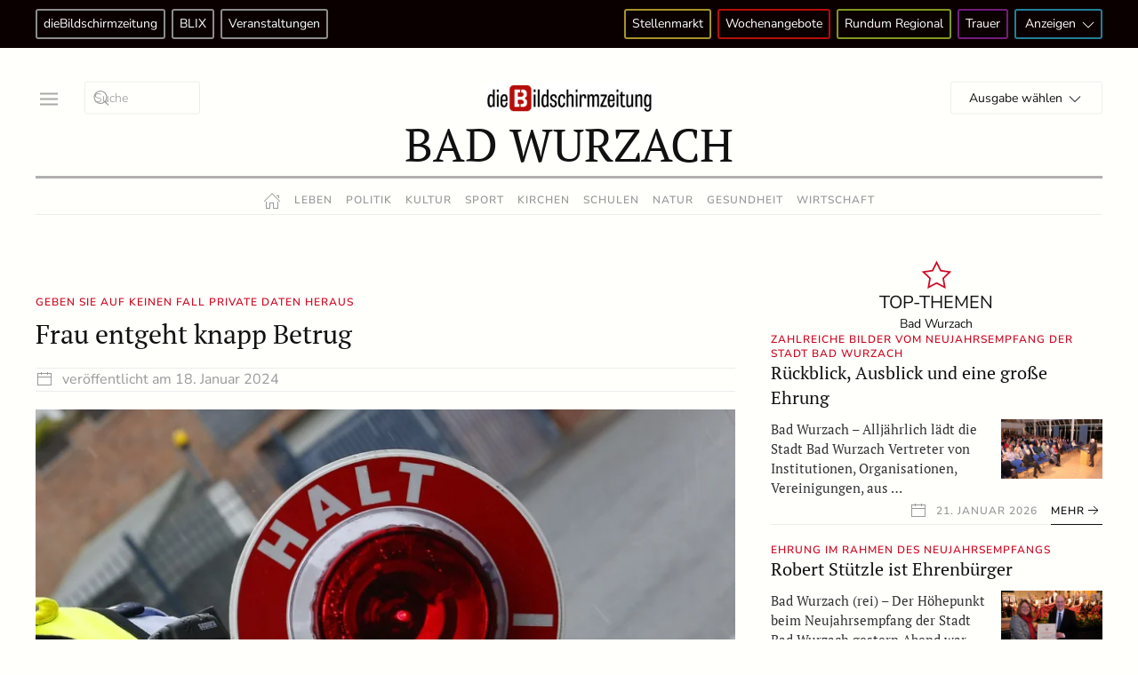

--- FILE ---
content_type: text/html; charset=UTF-8
request_url: https://www.diebildschirmzeitung.de/allgaeu-oberschwaben/bad-wurzach/frau-entgeht-knapp-betrug-29964/
body_size: 25502
content:
<!DOCTYPE html>
<html lang="de">
    <head>
        <meta charset="UTF-8">
        <meta name="viewport" content="width=device-width, initial-scale=1">
        <link rel="icon" href="/wp-content/uploads/2023/09/dbsz_favicon.png" sizes="any">
                <link rel="apple-touch-icon" href="/wp-content/uploads/2023/10/dbsz_fb_profilbild.png">
                <link rel="pingback" href="https://www.diebildschirmzeitung.de/xmlrpc.php">
                <meta name='robots' content='index, follow, max-image-preview:large, max-snippet:-1, max-video-preview:-1' />
<script type="text/javascript" id="wpp-js" src="https://www.diebildschirmzeitung.de/wp-content/plugins/wordpress-popular-posts/assets/js/wpp.min.js" data-sampling="0" data-sampling-rate="100" data-api-url="https://www.diebildschirmzeitung.de/wp-json/wordpress-popular-posts" data-post-id="29964" data-token="40ed8e5292" data-lang="0" data-debug="0"></script>

	<!-- This site is optimized with the Yoast SEO plugin v23.3 - https://yoast.com/wordpress/plugins/seo/ -->
	<title>Frau entgeht knapp Betrug - dieBildschirmzeitung</title>
	<link rel="canonical" href="https://www.diebildschirmzeitung.de/allgaeu-oberschwaben/bad-wurzach/frau-entgeht-knapp-betrug-29964/" />
	<meta property="og:locale" content="de_DE" />
	<meta property="og:type" content="article" />
	<meta property="og:title" content="Frau entgeht knapp Betrug - dieBildschirmzeitung" />
	<meta property="og:description" content="Bad Wurzach &#8211; Auf dreiste Art und Weise haben Betrüger am Dienstag versucht, eine 69-Jährige um ihr Erspartes zu bringen. Die Frau erhielt auf ihrem Computer eine Nachricht, dass sich ein Trojaner darauf befinde und schnell Kontakt mit einem Softwareunternehmen aufgenommen werden müsse. Dem kam die 69-Jährige nach und gewährte dem angeblichen Service-Team von Microsoft [&hellip;]" />
	<meta property="og:url" content="https://www.diebildschirmzeitung.de/allgaeu-oberschwaben/bad-wurzach/frau-entgeht-knapp-betrug-29964/" />
	<meta property="og:site_name" content="dieBildschirmzeitung" />
	<meta property="article:publisher" content="https://www.facebook.com/diebildschirmzeitung" />
	<meta property="article:published_time" content="2024-01-18T15:46:27+00:00" />
	<meta property="og:image" content="https://www.diebildschirmzeitung.de/wp-content/uploads/2023/11/cfe4ba80-0cfb-4caa-946e-6eff944d9d68.jpg" />
	<meta property="og:image:width" content="1024" />
	<meta property="og:image:height" content="683" />
	<meta property="og:image:type" content="image/jpeg" />
	<meta name="author" content="Sandra Baumann" />
	<meta name="twitter:card" content="summary_large_image" />
	<meta name="twitter:label1" content="Verfasst von" />
	<meta name="twitter:data1" content="Sandra Baumann" />
	<meta name="twitter:label2" content="Geschätzte Lesezeit" />
	<meta name="twitter:data2" content="1 Minute" />
	<script type="application/ld+json" class="yoast-schema-graph">{"@context":"https://schema.org","@graph":[{"@type":"Article","@id":"https://www.diebildschirmzeitung.de/allgaeu-oberschwaben/bad-wurzach/frau-entgeht-knapp-betrug-29964/#article","isPartOf":{"@id":"https://www.diebildschirmzeitung.de/allgaeu-oberschwaben/bad-wurzach/frau-entgeht-knapp-betrug-29964/"},"author":{"name":"Sandra Baumann","@id":"https://www.diebildschirmzeitung.de/#/schema/person/cc21d1d41d754614d0df9a8560cd88a1"},"headline":"Frau entgeht knapp Betrug","datePublished":"2024-01-18T15:46:27+00:00","dateModified":"2024-01-18T15:46:27+00:00","mainEntityOfPage":{"@id":"https://www.diebildschirmzeitung.de/allgaeu-oberschwaben/bad-wurzach/frau-entgeht-knapp-betrug-29964/"},"wordCount":191,"publisher":{"@id":"https://www.diebildschirmzeitung.de/#organization"},"image":{"@id":"https://www.diebildschirmzeitung.de/allgaeu-oberschwaben/bad-wurzach/frau-entgeht-knapp-betrug-29964/#primaryimage"},"thumbnailUrl":"https://www.diebildschirmzeitung.de/wp-content/uploads/2023/11/cfe4ba80-0cfb-4caa-946e-6eff944d9d68.jpg","articleSection":["Bad Wurzach"],"inLanguage":"de"},{"@type":"WebPage","@id":"https://www.diebildschirmzeitung.de/allgaeu-oberschwaben/bad-wurzach/frau-entgeht-knapp-betrug-29964/","url":"https://www.diebildschirmzeitung.de/allgaeu-oberschwaben/bad-wurzach/frau-entgeht-knapp-betrug-29964/","name":"Frau entgeht knapp Betrug - dieBildschirmzeitung","isPartOf":{"@id":"https://www.diebildschirmzeitung.de/#website"},"primaryImageOfPage":{"@id":"https://www.diebildschirmzeitung.de/allgaeu-oberschwaben/bad-wurzach/frau-entgeht-knapp-betrug-29964/#primaryimage"},"image":{"@id":"https://www.diebildschirmzeitung.de/allgaeu-oberschwaben/bad-wurzach/frau-entgeht-knapp-betrug-29964/#primaryimage"},"thumbnailUrl":"https://www.diebildschirmzeitung.de/wp-content/uploads/2023/11/cfe4ba80-0cfb-4caa-946e-6eff944d9d68.jpg","datePublished":"2024-01-18T15:46:27+00:00","dateModified":"2024-01-18T15:46:27+00:00","breadcrumb":{"@id":"https://www.diebildschirmzeitung.de/allgaeu-oberschwaben/bad-wurzach/frau-entgeht-knapp-betrug-29964/#breadcrumb"},"inLanguage":"de","potentialAction":[{"@type":"ReadAction","target":["https://www.diebildschirmzeitung.de/allgaeu-oberschwaben/bad-wurzach/frau-entgeht-knapp-betrug-29964/"]}]},{"@type":"ImageObject","inLanguage":"de","@id":"https://www.diebildschirmzeitung.de/allgaeu-oberschwaben/bad-wurzach/frau-entgeht-knapp-betrug-29964/#primaryimage","url":"https://www.diebildschirmzeitung.de/wp-content/uploads/2023/11/cfe4ba80-0cfb-4caa-946e-6eff944d9d68.jpg","contentUrl":"https://www.diebildschirmzeitung.de/wp-content/uploads/2023/11/cfe4ba80-0cfb-4caa-946e-6eff944d9d68.jpg","width":1024,"height":683},{"@type":"BreadcrumbList","@id":"https://www.diebildschirmzeitung.de/allgaeu-oberschwaben/bad-wurzach/frau-entgeht-knapp-betrug-29964/#breadcrumb","itemListElement":[{"@type":"ListItem","position":1,"name":"Startseite","item":"https://www.diebildschirmzeitung.de/"},{"@type":"ListItem","position":2,"name":"Frau entgeht knapp Betrug"}]},{"@type":"WebSite","@id":"https://www.diebildschirmzeitung.de/#website","url":"https://www.diebildschirmzeitung.de/","name":"dieBildschirmzeitung","description":"Lokalnachrichten","publisher":{"@id":"https://www.diebildschirmzeitung.de/#organization"},"alternateName":"DBSZ","potentialAction":[{"@type":"SearchAction","target":{"@type":"EntryPoint","urlTemplate":"https://www.diebildschirmzeitung.de/?s={search_term_string}"},"query-input":"required name=search_term_string"}],"inLanguage":"de"},{"@type":"Organization","@id":"https://www.diebildschirmzeitung.de/#organization","name":"dieBildschirmzeitung","alternateName":"DBSZ","url":"https://www.diebildschirmzeitung.de/","logo":{"@type":"ImageObject","inLanguage":"de","@id":"https://www.diebildschirmzeitung.de/#/schema/logo/image/","url":"https://www.diebildschirmzeitung.de/wp-content/uploads/2023/09/dbsz_logo.png","contentUrl":"https://www.diebildschirmzeitung.de/wp-content/uploads/2023/09/dbsz_logo.png","width":1109,"height":179,"caption":"dieBildschirmzeitung"},"image":{"@id":"https://www.diebildschirmzeitung.de/#/schema/logo/image/"},"sameAs":["https://www.facebook.com/diebildschirmzeitung","https://www.instagram.com/diebildschirmzeitung"]},{"@type":"Person","@id":"https://www.diebildschirmzeitung.de/#/schema/person/cc21d1d41d754614d0df9a8560cd88a1","name":"Sandra Baumann","image":{"@type":"ImageObject","inLanguage":"de","@id":"https://www.diebildschirmzeitung.de/#/schema/person/image/","url":"https://secure.gravatar.com/avatar/ea8f6f6585bea2df758efa6635c70b20?s=96&d=mm&r=g","contentUrl":"https://secure.gravatar.com/avatar/ea8f6f6585bea2df758efa6635c70b20?s=96&d=mm&r=g","caption":"Sandra Baumann"},"url":"https://www.diebildschirmzeitung.de/author/sandra/"}]}</script>
	<!-- / Yoast SEO plugin. -->


<link rel="alternate" type="application/rss+xml" title="dieBildschirmzeitung &raquo; Feed" href="https://www.diebildschirmzeitung.de/feed/" />
<link rel="alternate" type="application/rss+xml" title="dieBildschirmzeitung &raquo; Kommentar-Feed" href="https://www.diebildschirmzeitung.de/comments/feed/" />
<link rel="alternate" type="application/rss+xml" title="dieBildschirmzeitung &raquo; Frau entgeht knapp Betrug Kommentar-Feed" href="https://www.diebildschirmzeitung.de/allgaeu-oberschwaben/bad-wurzach/frau-entgeht-knapp-betrug-29964/feed/" />
<script type="text/javascript">
/* <![CDATA[ */
window._wpemojiSettings = {"baseUrl":"https:\/\/s.w.org\/images\/core\/emoji\/15.0.3\/72x72\/","ext":".png","svgUrl":"https:\/\/s.w.org\/images\/core\/emoji\/15.0.3\/svg\/","svgExt":".svg","source":{"concatemoji":"https:\/\/www.diebildschirmzeitung.de\/wp-includes\/js\/wp-emoji-release.min.js?ver=6.6.4"}};
/*! This file is auto-generated */
!function(i,n){var o,s,e;function c(e){try{var t={supportTests:e,timestamp:(new Date).valueOf()};sessionStorage.setItem(o,JSON.stringify(t))}catch(e){}}function p(e,t,n){e.clearRect(0,0,e.canvas.width,e.canvas.height),e.fillText(t,0,0);var t=new Uint32Array(e.getImageData(0,0,e.canvas.width,e.canvas.height).data),r=(e.clearRect(0,0,e.canvas.width,e.canvas.height),e.fillText(n,0,0),new Uint32Array(e.getImageData(0,0,e.canvas.width,e.canvas.height).data));return t.every(function(e,t){return e===r[t]})}function u(e,t,n){switch(t){case"flag":return n(e,"\ud83c\udff3\ufe0f\u200d\u26a7\ufe0f","\ud83c\udff3\ufe0f\u200b\u26a7\ufe0f")?!1:!n(e,"\ud83c\uddfa\ud83c\uddf3","\ud83c\uddfa\u200b\ud83c\uddf3")&&!n(e,"\ud83c\udff4\udb40\udc67\udb40\udc62\udb40\udc65\udb40\udc6e\udb40\udc67\udb40\udc7f","\ud83c\udff4\u200b\udb40\udc67\u200b\udb40\udc62\u200b\udb40\udc65\u200b\udb40\udc6e\u200b\udb40\udc67\u200b\udb40\udc7f");case"emoji":return!n(e,"\ud83d\udc26\u200d\u2b1b","\ud83d\udc26\u200b\u2b1b")}return!1}function f(e,t,n){var r="undefined"!=typeof WorkerGlobalScope&&self instanceof WorkerGlobalScope?new OffscreenCanvas(300,150):i.createElement("canvas"),a=r.getContext("2d",{willReadFrequently:!0}),o=(a.textBaseline="top",a.font="600 32px Arial",{});return e.forEach(function(e){o[e]=t(a,e,n)}),o}function t(e){var t=i.createElement("script");t.src=e,t.defer=!0,i.head.appendChild(t)}"undefined"!=typeof Promise&&(o="wpEmojiSettingsSupports",s=["flag","emoji"],n.supports={everything:!0,everythingExceptFlag:!0},e=new Promise(function(e){i.addEventListener("DOMContentLoaded",e,{once:!0})}),new Promise(function(t){var n=function(){try{var e=JSON.parse(sessionStorage.getItem(o));if("object"==typeof e&&"number"==typeof e.timestamp&&(new Date).valueOf()<e.timestamp+604800&&"object"==typeof e.supportTests)return e.supportTests}catch(e){}return null}();if(!n){if("undefined"!=typeof Worker&&"undefined"!=typeof OffscreenCanvas&&"undefined"!=typeof URL&&URL.createObjectURL&&"undefined"!=typeof Blob)try{var e="postMessage("+f.toString()+"("+[JSON.stringify(s),u.toString(),p.toString()].join(",")+"));",r=new Blob([e],{type:"text/javascript"}),a=new Worker(URL.createObjectURL(r),{name:"wpTestEmojiSupports"});return void(a.onmessage=function(e){c(n=e.data),a.terminate(),t(n)})}catch(e){}c(n=f(s,u,p))}t(n)}).then(function(e){for(var t in e)n.supports[t]=e[t],n.supports.everything=n.supports.everything&&n.supports[t],"flag"!==t&&(n.supports.everythingExceptFlag=n.supports.everythingExceptFlag&&n.supports[t]);n.supports.everythingExceptFlag=n.supports.everythingExceptFlag&&!n.supports.flag,n.DOMReady=!1,n.readyCallback=function(){n.DOMReady=!0}}).then(function(){return e}).then(function(){var e;n.supports.everything||(n.readyCallback(),(e=n.source||{}).concatemoji?t(e.concatemoji):e.wpemoji&&e.twemoji&&(t(e.twemoji),t(e.wpemoji)))}))}((window,document),window._wpemojiSettings);
/* ]]> */
</script>
<!-- diebildschirmzeitung.de is managing ads with Advanced Ads 1.53.2 --><script id="anz-ready">
			window.advanced_ads_ready=function(e,a){a=a||"complete";var d=function(e){return"interactive"===a?"loading"!==e:"complete"===e};d(document.readyState)?e():document.addEventListener("readystatechange",(function(a){d(a.target.readyState)&&e()}),{once:"interactive"===a})},window.advanced_ads_ready_queue=window.advanced_ads_ready_queue||[];		</script>
		<style id='wp-emoji-styles-inline-css' type='text/css'>

	img.wp-smiley, img.emoji {
		display: inline !important;
		border: none !important;
		box-shadow: none !important;
		height: 1em !important;
		width: 1em !important;
		margin: 0 0.07em !important;
		vertical-align: -0.1em !important;
		background: none !important;
		padding: 0 !important;
	}
</style>
<link rel='stylesheet' id='wp-block-library-css' href='https://www.diebildschirmzeitung.de/wp-includes/css/dist/block-library/style.min.css?ver=6.6.4' type='text/css' media='all' />
<style id='classic-theme-styles-inline-css' type='text/css'>
/*! This file is auto-generated */
.wp-block-button__link{color:#fff;background-color:#32373c;border-radius:9999px;box-shadow:none;text-decoration:none;padding:calc(.667em + 2px) calc(1.333em + 2px);font-size:1.125em}.wp-block-file__button{background:#32373c;color:#fff;text-decoration:none}
</style>
<style id='global-styles-inline-css' type='text/css'>
:root{--wp--preset--aspect-ratio--square: 1;--wp--preset--aspect-ratio--4-3: 4/3;--wp--preset--aspect-ratio--3-4: 3/4;--wp--preset--aspect-ratio--3-2: 3/2;--wp--preset--aspect-ratio--2-3: 2/3;--wp--preset--aspect-ratio--16-9: 16/9;--wp--preset--aspect-ratio--9-16: 9/16;--wp--preset--color--black: #000000;--wp--preset--color--cyan-bluish-gray: #abb8c3;--wp--preset--color--white: #ffffff;--wp--preset--color--pale-pink: #f78da7;--wp--preset--color--vivid-red: #cf2e2e;--wp--preset--color--luminous-vivid-orange: #ff6900;--wp--preset--color--luminous-vivid-amber: #fcb900;--wp--preset--color--light-green-cyan: #7bdcb5;--wp--preset--color--vivid-green-cyan: #00d084;--wp--preset--color--pale-cyan-blue: #8ed1fc;--wp--preset--color--vivid-cyan-blue: #0693e3;--wp--preset--color--vivid-purple: #9b51e0;--wp--preset--gradient--vivid-cyan-blue-to-vivid-purple: linear-gradient(135deg,rgba(6,147,227,1) 0%,rgb(155,81,224) 100%);--wp--preset--gradient--light-green-cyan-to-vivid-green-cyan: linear-gradient(135deg,rgb(122,220,180) 0%,rgb(0,208,130) 100%);--wp--preset--gradient--luminous-vivid-amber-to-luminous-vivid-orange: linear-gradient(135deg,rgba(252,185,0,1) 0%,rgba(255,105,0,1) 100%);--wp--preset--gradient--luminous-vivid-orange-to-vivid-red: linear-gradient(135deg,rgba(255,105,0,1) 0%,rgb(207,46,46) 100%);--wp--preset--gradient--very-light-gray-to-cyan-bluish-gray: linear-gradient(135deg,rgb(238,238,238) 0%,rgb(169,184,195) 100%);--wp--preset--gradient--cool-to-warm-spectrum: linear-gradient(135deg,rgb(74,234,220) 0%,rgb(151,120,209) 20%,rgb(207,42,186) 40%,rgb(238,44,130) 60%,rgb(251,105,98) 80%,rgb(254,248,76) 100%);--wp--preset--gradient--blush-light-purple: linear-gradient(135deg,rgb(255,206,236) 0%,rgb(152,150,240) 100%);--wp--preset--gradient--blush-bordeaux: linear-gradient(135deg,rgb(254,205,165) 0%,rgb(254,45,45) 50%,rgb(107,0,62) 100%);--wp--preset--gradient--luminous-dusk: linear-gradient(135deg,rgb(255,203,112) 0%,rgb(199,81,192) 50%,rgb(65,88,208) 100%);--wp--preset--gradient--pale-ocean: linear-gradient(135deg,rgb(255,245,203) 0%,rgb(182,227,212) 50%,rgb(51,167,181) 100%);--wp--preset--gradient--electric-grass: linear-gradient(135deg,rgb(202,248,128) 0%,rgb(113,206,126) 100%);--wp--preset--gradient--midnight: linear-gradient(135deg,rgb(2,3,129) 0%,rgb(40,116,252) 100%);--wp--preset--font-size--small: 13px;--wp--preset--font-size--medium: 20px;--wp--preset--font-size--large: 36px;--wp--preset--font-size--x-large: 42px;--wp--preset--spacing--20: 0.44rem;--wp--preset--spacing--30: 0.67rem;--wp--preset--spacing--40: 1rem;--wp--preset--spacing--50: 1.5rem;--wp--preset--spacing--60: 2.25rem;--wp--preset--spacing--70: 3.38rem;--wp--preset--spacing--80: 5.06rem;--wp--preset--shadow--natural: 6px 6px 9px rgba(0, 0, 0, 0.2);--wp--preset--shadow--deep: 12px 12px 50px rgba(0, 0, 0, 0.4);--wp--preset--shadow--sharp: 6px 6px 0px rgba(0, 0, 0, 0.2);--wp--preset--shadow--outlined: 6px 6px 0px -3px rgba(255, 255, 255, 1), 6px 6px rgba(0, 0, 0, 1);--wp--preset--shadow--crisp: 6px 6px 0px rgba(0, 0, 0, 1);}:where(.is-layout-flex){gap: 0.5em;}:where(.is-layout-grid){gap: 0.5em;}body .is-layout-flex{display: flex;}.is-layout-flex{flex-wrap: wrap;align-items: center;}.is-layout-flex > :is(*, div){margin: 0;}body .is-layout-grid{display: grid;}.is-layout-grid > :is(*, div){margin: 0;}:where(.wp-block-columns.is-layout-flex){gap: 2em;}:where(.wp-block-columns.is-layout-grid){gap: 2em;}:where(.wp-block-post-template.is-layout-flex){gap: 1.25em;}:where(.wp-block-post-template.is-layout-grid){gap: 1.25em;}.has-black-color{color: var(--wp--preset--color--black) !important;}.has-cyan-bluish-gray-color{color: var(--wp--preset--color--cyan-bluish-gray) !important;}.has-white-color{color: var(--wp--preset--color--white) !important;}.has-pale-pink-color{color: var(--wp--preset--color--pale-pink) !important;}.has-vivid-red-color{color: var(--wp--preset--color--vivid-red) !important;}.has-luminous-vivid-orange-color{color: var(--wp--preset--color--luminous-vivid-orange) !important;}.has-luminous-vivid-amber-color{color: var(--wp--preset--color--luminous-vivid-amber) !important;}.has-light-green-cyan-color{color: var(--wp--preset--color--light-green-cyan) !important;}.has-vivid-green-cyan-color{color: var(--wp--preset--color--vivid-green-cyan) !important;}.has-pale-cyan-blue-color{color: var(--wp--preset--color--pale-cyan-blue) !important;}.has-vivid-cyan-blue-color{color: var(--wp--preset--color--vivid-cyan-blue) !important;}.has-vivid-purple-color{color: var(--wp--preset--color--vivid-purple) !important;}.has-black-background-color{background-color: var(--wp--preset--color--black) !important;}.has-cyan-bluish-gray-background-color{background-color: var(--wp--preset--color--cyan-bluish-gray) !important;}.has-white-background-color{background-color: var(--wp--preset--color--white) !important;}.has-pale-pink-background-color{background-color: var(--wp--preset--color--pale-pink) !important;}.has-vivid-red-background-color{background-color: var(--wp--preset--color--vivid-red) !important;}.has-luminous-vivid-orange-background-color{background-color: var(--wp--preset--color--luminous-vivid-orange) !important;}.has-luminous-vivid-amber-background-color{background-color: var(--wp--preset--color--luminous-vivid-amber) !important;}.has-light-green-cyan-background-color{background-color: var(--wp--preset--color--light-green-cyan) !important;}.has-vivid-green-cyan-background-color{background-color: var(--wp--preset--color--vivid-green-cyan) !important;}.has-pale-cyan-blue-background-color{background-color: var(--wp--preset--color--pale-cyan-blue) !important;}.has-vivid-cyan-blue-background-color{background-color: var(--wp--preset--color--vivid-cyan-blue) !important;}.has-vivid-purple-background-color{background-color: var(--wp--preset--color--vivid-purple) !important;}.has-black-border-color{border-color: var(--wp--preset--color--black) !important;}.has-cyan-bluish-gray-border-color{border-color: var(--wp--preset--color--cyan-bluish-gray) !important;}.has-white-border-color{border-color: var(--wp--preset--color--white) !important;}.has-pale-pink-border-color{border-color: var(--wp--preset--color--pale-pink) !important;}.has-vivid-red-border-color{border-color: var(--wp--preset--color--vivid-red) !important;}.has-luminous-vivid-orange-border-color{border-color: var(--wp--preset--color--luminous-vivid-orange) !important;}.has-luminous-vivid-amber-border-color{border-color: var(--wp--preset--color--luminous-vivid-amber) !important;}.has-light-green-cyan-border-color{border-color: var(--wp--preset--color--light-green-cyan) !important;}.has-vivid-green-cyan-border-color{border-color: var(--wp--preset--color--vivid-green-cyan) !important;}.has-pale-cyan-blue-border-color{border-color: var(--wp--preset--color--pale-cyan-blue) !important;}.has-vivid-cyan-blue-border-color{border-color: var(--wp--preset--color--vivid-cyan-blue) !important;}.has-vivid-purple-border-color{border-color: var(--wp--preset--color--vivid-purple) !important;}.has-vivid-cyan-blue-to-vivid-purple-gradient-background{background: var(--wp--preset--gradient--vivid-cyan-blue-to-vivid-purple) !important;}.has-light-green-cyan-to-vivid-green-cyan-gradient-background{background: var(--wp--preset--gradient--light-green-cyan-to-vivid-green-cyan) !important;}.has-luminous-vivid-amber-to-luminous-vivid-orange-gradient-background{background: var(--wp--preset--gradient--luminous-vivid-amber-to-luminous-vivid-orange) !important;}.has-luminous-vivid-orange-to-vivid-red-gradient-background{background: var(--wp--preset--gradient--luminous-vivid-orange-to-vivid-red) !important;}.has-very-light-gray-to-cyan-bluish-gray-gradient-background{background: var(--wp--preset--gradient--very-light-gray-to-cyan-bluish-gray) !important;}.has-cool-to-warm-spectrum-gradient-background{background: var(--wp--preset--gradient--cool-to-warm-spectrum) !important;}.has-blush-light-purple-gradient-background{background: var(--wp--preset--gradient--blush-light-purple) !important;}.has-blush-bordeaux-gradient-background{background: var(--wp--preset--gradient--blush-bordeaux) !important;}.has-luminous-dusk-gradient-background{background: var(--wp--preset--gradient--luminous-dusk) !important;}.has-pale-ocean-gradient-background{background: var(--wp--preset--gradient--pale-ocean) !important;}.has-electric-grass-gradient-background{background: var(--wp--preset--gradient--electric-grass) !important;}.has-midnight-gradient-background{background: var(--wp--preset--gradient--midnight) !important;}.has-small-font-size{font-size: var(--wp--preset--font-size--small) !important;}.has-medium-font-size{font-size: var(--wp--preset--font-size--medium) !important;}.has-large-font-size{font-size: var(--wp--preset--font-size--large) !important;}.has-x-large-font-size{font-size: var(--wp--preset--font-size--x-large) !important;}
:where(.wp-block-post-template.is-layout-flex){gap: 1.25em;}:where(.wp-block-post-template.is-layout-grid){gap: 1.25em;}
:where(.wp-block-columns.is-layout-flex){gap: 2em;}:where(.wp-block-columns.is-layout-grid){gap: 2em;}
:root :where(.wp-block-pullquote){font-size: 1.5em;line-height: 1.6;}
</style>
<link rel='stylesheet' id='unslider-css-css' href='https://www.diebildschirmzeitung.de/wp-content/plugins/advanced-ads-slider/public/assets/css/unslider.css?ver=1.4.10' type='text/css' media='all' />
<link rel='stylesheet' id='slider-css-css' href='https://www.diebildschirmzeitung.de/wp-content/plugins/advanced-ads-slider/public/assets/css/slider.css?ver=1.4.10' type='text/css' media='all' />
<link rel='stylesheet' id='widgetopts-styles-css' href='https://www.diebildschirmzeitung.de/wp-content/plugins/widget-options/assets/css/widget-options.css?ver=4.0.6.1' type='text/css' media='all' />
<link rel='stylesheet' id='wordpress-popular-posts-css-css' href='https://www.diebildschirmzeitung.de/wp-content/plugins/wordpress-popular-posts/assets/css/wpp.css?ver=7.0.1' type='text/css' media='all' />
<link rel='stylesheet' id='dflip-style-css' href='https://www.diebildschirmzeitung.de/wp-content/plugins/3d-flipbook-dflip-lite/assets/css/dflip.min.css?ver=2.3.48' type='text/css' media='all' />
<link rel='stylesheet' id='borlabs-cookie-custom-css' href='https://www.diebildschirmzeitung.de/wp-content/cache/borlabs-cookie/1/borlabs-cookie-1-de.css?ver=3.1.7-19' type='text/css' media='all' />
<link href="https://www.diebildschirmzeitung.de/wp-content/themes/yootheme/css/theme.1.css?ver=1734680520" rel="stylesheet">
<script type="text/javascript" src="https://www.diebildschirmzeitung.de/wp-includes/js/jquery/jquery.min.js?ver=3.7.1" id="jquery-core-js"></script>
<script type="text/javascript" src="https://www.diebildschirmzeitung.de/wp-includes/js/jquery/jquery-migrate.min.js?ver=3.4.1" id="jquery-migrate-js"></script>
<script type="text/javascript" src="https://www.diebildschirmzeitung.de/wp-content/plugins/advanced-ads-slider/public/assets/js/unslider.min.js?ver=1.4.10" id="unslider-js-js"></script>
<script type="text/javascript" src="https://www.diebildschirmzeitung.de/wp-content/plugins/advanced-ads-slider/public/assets/js/jquery.event.move.js?ver=1.4.10" id="unslider-move-js-js"></script>
<script type="text/javascript" src="https://www.diebildschirmzeitung.de/wp-content/plugins/advanced-ads-slider/public/assets/js/jquery.event.swipe.js?ver=1.4.10" id="unslider-swipe-js-js"></script>
<script type="text/javascript" id="advanced-ads-advanced-js-js-extra">
/* <![CDATA[ */
var advads_options = {"blog_id":"1","privacy":{"enabled":true,"consent-method":"custom","custom-cookie-name":"borlabs-cookie","custom-cookie-value":"marketing","state":"unknown"}};
/* ]]> */
</script>
<script type="text/javascript" src="https://www.diebildschirmzeitung.de/wp-content/plugins/advanced-ads/public/assets/js/advanced.min.js?ver=1.53.2" id="advanced-ads-advanced-js-js"></script>
<script data-no-optimize="1" data-no-minify="1" data-cfasync="false" type="text/javascript" src="https://www.diebildschirmzeitung.de/wp-content/cache/borlabs-cookie/1/borlabs-cookie-config-de.json.js?ver=3.1.7-24" id="borlabs-cookie-config-js"></script>
<link rel="https://api.w.org/" href="https://www.diebildschirmzeitung.de/wp-json/" /><link rel="alternate" title="JSON" type="application/json" href="https://www.diebildschirmzeitung.de/wp-json/wp/v2/posts/29964" /><link rel="EditURI" type="application/rsd+xml" title="RSD" href="https://www.diebildschirmzeitung.de/xmlrpc.php?rsd" />
<meta name="generator" content="WordPress 6.6.4" />
<link rel='shortlink' href='https://www.diebildschirmzeitung.de/?p=29964' />
<link rel="alternate" title="oEmbed (JSON)" type="application/json+oembed" href="https://www.diebildschirmzeitung.de/wp-json/oembed/1.0/embed?url=https%3A%2F%2Fwww.diebildschirmzeitung.de%2Fallgaeu-oberschwaben%2Fbad-wurzach%2Ffrau-entgeht-knapp-betrug-29964%2F" />
<link rel="alternate" title="oEmbed (XML)" type="text/xml+oembed" href="https://www.diebildschirmzeitung.de/wp-json/oembed/1.0/embed?url=https%3A%2F%2Fwww.diebildschirmzeitung.de%2Fallgaeu-oberschwaben%2Fbad-wurzach%2Ffrau-entgeht-knapp-betrug-29964%2F&#038;format=xml" />
            <style id="wpp-loading-animation-styles">@-webkit-keyframes bgslide{from{background-position-x:0}to{background-position-x:-200%}}@keyframes bgslide{from{background-position-x:0}to{background-position-x:-200%}}.wpp-widget-block-placeholder,.wpp-shortcode-placeholder{margin:0 auto;width:60px;height:3px;background:#dd3737;background:linear-gradient(90deg,#dd3737 0%,#571313 10%,#dd3737 100%);background-size:200% auto;border-radius:3px;-webkit-animation:bgslide 1s infinite linear;animation:bgslide 1s infinite linear}</style>
            <!-- Analytics by WP Statistics v14.9.4 - https://wp-statistics.com/ -->
<script type="text/javascript">
		var advadsCfpQueue = [];
		var advadsCfpAd = function( adID ){
			if ( 'undefined' == typeof advadsProCfp ) { advadsCfpQueue.push( adID ) } else { advadsProCfp.addElement( adID ) }
		};
		</script>
		<script data-borlabs-cookie-script-blocker-ignore>
window.dataLayer = window.dataLayer || [];
if (typeof gtag !== 'function') { function gtag(){dataLayer.push(arguments);} }
if('0' === '1' || '1' === '1') {
	gtag('consent', 'default', {
		'ad_storage': 'denied',
		'ad_user_data': 'denied',
		'ad_personalization': 'denied',
		'analytics_storage': 'denied',
		'functionality_storage': 'denied',
		'personalization_storage': 'denied',
		'security_storage': 'denied',
		'wait_for_update': 500,
    });
}
if('0' === '1') {
    gtag("js", new Date());
    gtag("config", "G-G63N2Q8TRX", { "anonymize_ip": true });

    (function (w, d, s, i) {
    var f = d.getElementsByTagName(s)[0],
        j = d.createElement(s);
    j.async = true;
    j.src =
        "https://www.googletagmanager.com/gtag/js?id=" + i;
    f.parentNode.insertBefore(j, f);
    })(window, document, "script", "G-G63N2Q8TRX");
}
</script><script src="https://www.diebildschirmzeitung.de/wp-content/themes/yootheme/packages/theme-analytics/app/analytics.min.js?ver=4.4.7" defer></script>
<script src="https://www.diebildschirmzeitung.de/wp-content/themes/yootheme/vendor/assets/uikit/dist/js/uikit.min.js?ver=4.4.7"></script>
<script src="https://www.diebildschirmzeitung.de/wp-content/themes/yootheme/vendor/assets/uikit/dist/js/uikit-icons-paladin.min.js?ver=4.4.7"></script>
<script src="https://www.diebildschirmzeitung.de/wp-content/themes/yootheme/js/theme.js?ver=4.4.7"></script>
<script>window.yootheme ||= {}; var $theme = yootheme.theme = {"i18n":{"close":{"label":"Close"},"totop":{"label":"Back to top"},"marker":{"label":"Open"},"navbarToggleIcon":{"label":"Open menu"},"paginationPrevious":{"label":"Previous page"},"paginationNext":{"label":"Next page"},"searchIcon":{"toggle":"Open Search","submit":"Submit Search"},"slider":{"next":"Next slide","previous":"Previous slide","slideX":"Slide %s","slideLabel":"%s of %s"},"slideshow":{"next":"Next slide","previous":"Previous slide","slideX":"Slide %s","slideLabel":"%s of %s"},"lightboxPanel":{"next":"Next slide","previous":"Previous slide","slideLabel":"%s of %s","close":"Close"}},"google_analytics":"G-G63N2Q8TRX","google_analytics_anonymize":""};</script>
<script id="dfx" data-kid="6063" data-dfx-url="https://www.datefix.de" src="https://www.datefix.de/js/dfx_ajax.js"></script><style>ins.adsbygoogle { background-color: transparent; padding: 0; }</style>	<script>
		(function () {
			var scriptDone = false;
			document.addEventListener('advanced_ads_privacy', function (event) {
				if (
					(event.detail.state !== 'accepted' && event.detail.state !== 'not_needed' && !advads.privacy.is_adsense_npa_enabled())
					|| scriptDone
				) {
					return;
				}
				// google adsense script can only be added once.
				scriptDone = true;

				var script = document.createElement('script'),
					first = document.getElementsByTagName('script')[0];

				script.async = true;
				script.crossOrigin = 'anonymous';
				script.src = 'https://pagead2.googlesyndication.com/pagead/js/adsbygoogle.js?client=ca-pub-1410971336016794';
				
				first.parentNode.insertBefore(script, first);
			});
		})();
	</script>
	    </head>
    <body class="post-template-default single single-post postid-29964 single-format-standard  aa-prefix-anz-">

        
        <div class="uk-hidden-visually uk-notification uk-notification-top-left uk-width-auto">
            <div class="uk-notification-message">
                <a href="#tm-main">Skip to main content</a>
            </div>
        </div>

        
        
        <div class="tm-page">

                        


<header class="tm-header-mobile uk-hidden@m">


        <div uk-sticky cls-active="uk-navbar-sticky" sel-target=".uk-navbar-container">
    
        <div class="uk-navbar-container">

            <div class="uk-container uk-container-expand">
                <nav class="uk-navbar" uk-navbar="{&quot;align&quot;:&quot;left&quot;,&quot;container&quot;:&quot;.tm-header-mobile &gt; [uk-sticky]&quot;,&quot;boundary&quot;:&quot;.tm-header-mobile .uk-navbar-container&quot;}">

                    
                                        <div class="uk-navbar-center">

                                                    
<div class="uk-navbar-item widget widget_media_image" id="media_image-3">

    
    <a href="/"><img width="170" height="29" src="https://www.diebildschirmzeitung.de/wp-content/uploads/2023/09/dbsz_logo-300x52.jpg" class="image wp-image-3541  attachment-170x29 size-170x29" alt="" style="max-width: 100%; height: auto;" title="DBSZ-Logo" decoding="async" srcset="https://www.diebildschirmzeitung.de/wp-content/uploads/2023/09/dbsz_logo-300x52.jpg 300w, https://www.diebildschirmzeitung.de/wp-content/uploads/2023/09/dbsz_logo-1024x178.jpg 1024w, https://www.diebildschirmzeitung.de/wp-content/uploads/2023/09/dbsz_logo-768x133.jpg 768w, https://www.diebildschirmzeitung.de/wp-content/uploads/2023/09/dbsz_logo.jpg 1280w" sizes="(max-width: 170px) 100vw, 170px" /></a>
</div>
                        
                        
                    </div>
                    
                                        <div class="uk-navbar-right">

                        
                        <a uk-toggle href="#tm-dialog-mobile" class="uk-navbar-toggle">

        
        <div uk-navbar-toggle-icon></div>

        
    </a>
                    </div>
                    
                </nav>
            </div>

        </div>

        </div>
    



        <div id="tm-dialog-mobile" uk-offcanvas="container: true; overlay: true" mode="slide" flip>
        <div class="uk-offcanvas-bar uk-flex uk-flex-column">

                        <button class="uk-offcanvas-close uk-close-large" type="button" uk-close uk-toggle="cls: uk-close-large; mode: media; media: @s"></button>
            
                        <div class="uk-margin-auto-bottom">
                
<div class="uk-grid uk-child-width-1-1" uk-grid>    <div>
<div class="uk-panel widget widget_nav_menu" id="nav_menu-3">

    
    
<ul class="uk-nav uk-nav-default" uk-scrollspy-nav="closest: li; scroll: true;">
    
	<li class="menu-item menu-item-type-post_type menu-item-object-page"><a href="https://www.diebildschirmzeitung.de/stellenanzeigen/"> Stellenmarkt</a></li>
	<li class="menu-item menu-item-type-post_type menu-item-object-page"><a href="https://www.diebildschirmzeitung.de/wochenangebote/"> Wochenangebote</a></li>
	<li class="menu-item menu-item-type-post_type menu-item-object-page"><a href="https://www.diebildschirmzeitung.de/branchen/"> Rundum Regional</a></li>
	<li class="menu-item menu-item-type-post_type menu-item-object-page"><a href="https://www.diebildschirmzeitung.de/werbeanzeigen/"> Werbeanzeigen</a></li>
	<li class="menu-item menu-item-type-custom menu-item-object-custom"><a href="/traueranzeigen"> Traueranzeigen</a></li>
	<li class="menu-item menu-item-type-post_type menu-item-object-page"><a href="https://www.diebildschirmzeitung.de/kleinanzeigen/"> Private Kleinanzeigen</a></li>
	<li class="menu-item menu-item-type-post_type menu-item-object-page"><a href="https://www.diebildschirmzeitung.de/anzeigen/"> Anzeigenpreise</a></li>
	<li class="menu-item menu-item-type-custom menu-item-object-custom uk-nav-header"> <hr class="uk-margin-small"></li>
	<li class="menu-item menu-item-type-post_type menu-item-object-page"><a href="https://www.diebildschirmzeitung.de/veranstaltungen/"> Veranstaltungen</a></li>
	<li class="menu-item menu-item-type-custom menu-item-object-custom uk-nav-header"> <hr class="uk-margin-small"></li>
	<li class="menu-item menu-item-type-custom menu-item-object-custom"><a href="/"> <img src="https://www.diebildschirmzeitung.de/wp-content/uploads/2023/09/dbsz_logo.png" style="width:200px; margin-bottom:5px;"></a></li>
	<li class="menu-item menu-item-type-custom menu-item-object-custom"><a href="/"> Allgäu-Oberschwaben</a></li>
	<li class="menu-item menu-item-type-taxonomy menu-item-object-category current-post-ancestor current-menu-parent current-post-parent uk-active"><a href="https://www.diebildschirmzeitung.de/allgaeu-oberschwaben/bad-wurzach/"> Bad Wurzach</a></li>
	<li class="menu-item menu-item-type-taxonomy menu-item-object-category"><a href="https://www.diebildschirmzeitung.de/allgaeu-oberschwaben/bad-waldsee/"> Bad Waldsee</a></li>
	<li class="menu-item menu-item-type-taxonomy menu-item-object-category"><a href="https://www.diebildschirmzeitung.de/allgaeu-oberschwaben/aulendorf/"> Aulendorf</a></li>
	<li class="menu-item menu-item-type-taxonomy menu-item-object-category"><a href="https://www.diebildschirmzeitung.de/allgaeu-oberschwaben/leutkirch/"> Leutkirch</a></li>
	<li class="menu-item menu-item-type-taxonomy menu-item-object-category"><a href="https://www.diebildschirmzeitung.de/allgaeu-oberschwaben/aichstetten-aitrach/"> Aichstetten-Aitrach</a></li>
	<li class="menu-item menu-item-type-taxonomy menu-item-object-category"><a href="https://www.diebildschirmzeitung.de/allgaeu-oberschwaben/kisslegg/"> Kisslegg</a></li>
	<li class="menu-item menu-item-type-taxonomy menu-item-object-category"><a href="https://www.diebildschirmzeitung.de/allgaeu-oberschwaben/isny/"> Isny</a></li>
	<li class="menu-item menu-item-type-custom menu-item-object-custom uk-nav-header"> <hr class="uk-margin-small"></li>
	<li class="menu-item menu-item-type-custom menu-item-object-custom"><a href="/blix"> <img src="/wp-content/uploads/2023/07/BLIX_Banner1_01.jpeg" style="width:100%;" /></a></li>
	<li class="menu-item menu-item-type-taxonomy menu-item-object-blix"><a href="https://www.diebildschirmzeitung.de/blix/aktuell/"> Aktuell</a></li>
	<li class="menu-item menu-item-type-taxonomy menu-item-object-blix"><a href="https://www.diebildschirmzeitung.de/blix/bildung/"> Bildung</a></li>
	<li class="menu-item menu-item-type-taxonomy menu-item-object-blix"><a href="https://www.diebildschirmzeitung.de/blix/kultur-freizeit/"> Kultur &amp; Freizeit</a></li>
	<li class="menu-item menu-item-type-taxonomy menu-item-object-blix"><a href="https://www.diebildschirmzeitung.de/blix/fit-gesund/"> Fit &amp; Gesund</a></li>
	<li class="menu-item menu-item-type-taxonomy menu-item-object-blix"><a href="https://www.diebildschirmzeitung.de/blix/bauen-wohnen/"> Bauen &amp; Wohnen</a></li>
	<li class="menu-item menu-item-type-taxonomy menu-item-object-blix"><a href="https://www.diebildschirmzeitung.de/blix/markt-chancen/"> Markt &amp; Chancen</a></li>
	<li class="menu-item menu-item-type-taxonomy menu-item-object-blix"><a href="https://www.diebildschirmzeitung.de/blix/haus-garten/"> Haus &amp; Garten</a></li>
	<li class="menu-item menu-item-type-taxonomy menu-item-object-blix"><a href="https://www.diebildschirmzeitung.de/blix/leibesuebungen/"> Leibesübungen</a></li>
	<li class="menu-item menu-item-type-taxonomy menu-item-object-blix"><a href="https://www.diebildschirmzeitung.de/blix/popcorn-kino/"> Popcorn &amp; Kino</a></li>
	<li class="menu-item menu-item-type-taxonomy menu-item-object-blix"><a href="https://www.diebildschirmzeitung.de/blix/fotograf-des-monats/"> Fotograf des Monats</a></li></ul>

</div>
</div>    <div>
<div class="uk-panel widget widget_search" id="search-4">

    
    

    <form id="search-5" action="https://www.diebildschirmzeitung.de/" method="get" role="search" class="uk-search uk-search-default uk-width-1-1"><span uk-search-icon></span><input name="s" placeholder="Suche" required aria-label="Suche" type="search" class="uk-search-input"></form>






</div>
</div></div>            </div>
            
            
        </div>
    </div>
    
    
    

</header>


<div class="tm-toolbar tm-toolbar-default uk-visible@m">
    <div class="uk-container uk-flex uk-flex-middle">

                <div>
            <div class="uk-grid-medium uk-child-width-auto uk-flex-middle" uk-grid="margin: uk-margin-small-top">

                                <div>
<div class="uk-panel widget widget_builderwidget" id="builderwidget-3">

    
    <div class="uk-grid tm-grid-expand uk-child-width-1-1 uk-grid-margin">
<div class="uk-width-1-1">
    
        
            
            
            
                
                    <div class="toolbar-navigation"><a class="uk-button uk-button-default button-dbsz" type="button" href="/">dieBildschirmzeitung</a>

<a class="uk-button uk-button-default button-blix" type="button" href="/blix">BLIX</a>

<a class="uk-button uk-button-default button-Veranstaltungen" type="button" href="/veranstaltungen">Veranstaltungen</a></div>
                
            
        
    
</div></div>
</div>
</div>                
                
            </div>
        </div>
        
                <div class="uk-margin-auto-left">
            <div class="uk-grid-medium uk-child-width-auto uk-flex-middle" uk-grid="margin: uk-margin-small-top">
                <div>
<div class="uk-panel widget widget_builderwidget" id="builderwidget-7">

    
    <style class="uk-margin-remove-adjacent">#builderwidget-7\#0 .anzeigen-dropdown{//background:#0b0000; background:#454545;}#builderwidget-7\#0 .anzeigen-dropdown a{color:#FFF;}#builderwidget-7\#0 .anzeigen-dropdown a:hover{color:#cccccc;}</style><div class="uk-grid tm-grid-expand uk-child-width-1-1 uk-grid-margin">
<div class="uk-width-1-1">
    
        
            
            
            
                
                    <div id="builderwidget-7#0" class="werbenavigation"><a class="uk-button uk-button-default button-stellenmarkt" type="button" href="/stellenanzeigen">Stellenmarkt</a>

<a class="uk-button uk-button-default button-wochenangebote" type="button" href="/wochenangebote">Wochenangebote</a>

<a class="uk-button uk-button-default button-branchen" type="button" href="/branchen">Rundum Regional</a>

<a class="uk-button uk-button-default button-trauer" type="button" href="/traueranzeigen">Trauer</a>

<!--<a class="uk-button uk-button-default button-werbeanzeigen" type="button" href="/werbeanzeigen">Anzeigen </a> -->

<button class="uk-button uk-button-default button-anzeigen" type="button">Anzeigen <span uk-icon="icon: chevron-down"></span></button>
<div uk-dropdown="mode: click; pos: top-right" class="anzeigen-dropdown">
    <ul class="uk-nav uk-dropdown-nav">
      
        <li class="uk-parent"><a href="/werbeanzeigen">Werbeanzeigen</a></li>  
		<li class="uk-parent"><a href="/kleinanzeigen">Private Kleinanzeigen</a></li> 
        <li class="uk-parent"><a href="/anzeigen">Anzeigenpreise</a></li>
      
 </ul>
</div>


<!--<a class="uk-button uk-button-default button-anzeigenpreise"  href="/anzeigen">Anzeigenpreise</a>-->
</div>
                
            
        
    
</div></div>
</div>
</div>            </div>
        </div>
        
    </div>
</div>

<header class="tm-header uk-visible@m">





        <div class="tm-headerbar-default tm-headerbar tm-headerbar-top">
        <div class="uk-container">
            <div class="uk-position-relative uk-flex uk-flex-center uk-flex-middle">

                                <div class="uk-position-center-left uk-position-z-index-high">
                    <div class="uk-grid-medium uk-child-width-auto uk-flex-middle" uk-grid><div><a uk-toggle href="#tm-dialog" class="uk-icon-link">

        
        <div uk-navbar-toggle-icon></div>

        
    </a></div><div>
<div class="uk-panel widget widget_search" id="search-2">

    
    

    <form id="search-6" action="https://www.diebildschirmzeitung.de/" method="get" role="search" class="uk-search uk-search-default"><span uk-search-icon></span><input name="s" placeholder="Suche" required aria-label="Suche" type="search" class="uk-search-input"></form>






</div>
</div></div>                </div>
                
                                
<div class="uk-panel widget widget_media_image" id="media_image-2">

    
    <a href="/"><img width="190" height="33" src="https://www.diebildschirmzeitung.de/wp-content/uploads/2023/09/dbsz_logo-300x52.jpg" class="image wp-image-3541  attachment-190x33 size-190x33" alt="" style="max-width: 100%; height: auto;" decoding="async" srcset="https://www.diebildschirmzeitung.de/wp-content/uploads/2023/09/dbsz_logo-300x52.jpg 300w, https://www.diebildschirmzeitung.de/wp-content/uploads/2023/09/dbsz_logo-1024x178.jpg 1024w, https://www.diebildschirmzeitung.de/wp-content/uploads/2023/09/dbsz_logo-768x133.jpg 768w, https://www.diebildschirmzeitung.de/wp-content/uploads/2023/09/dbsz_logo.jpg 1280w" sizes="(max-width: 190px) 100vw, 190px" /></a>
</div>
                
                                <div class="uk-position-center-right uk-position-z-index-high">
                    
<div class="uk-panel widget widget_custom_html" id="custom_html-3">

    
    <div class="textwidget custom-html-widget"><button class="uk-button uk-button-default" type="button">Ausgabe wählen <span uk-icon="icon: chevron-down"></span></button>
<div uk-dropdown="mode: click; pos: top-right">
    <ul class="uk-nav uk-dropdown-nav">
       <li class="uk-parent"><a href="/">Allgäu-Oberschwaben</a>
			<ul class="uk-nav-sub">
			<li class="uk-nav-divider"></li>
			<li><a href="/allgaeu-oberschwaben/bad-wurzach">Bad Wurzach</a></li>
			<li class="uk-nav-divider"></li>
        <li><a href="/allgaeu-oberschwaben/bad-waldsee">Bad Waldsee</a></li>
			<li class="uk-nav-divider"></li>
        <li><a href="/allgaeu-oberschwaben/aulendorf">Aulendorf</a></li>
			<li class="uk-nav-divider"></li>
        <li><a href="/allgaeu-oberschwaben/leutkirch">Leutkirch</a></li>
			        <li class="uk-nav-divider"></li>
        <li><a href="/allgaeu-oberschwaben/aichstetten-aitrach">Aichstetten/Aitrach</a></li>
				<li class="uk-nav-divider"></li>
				<li><a href="/allgaeu-oberschwaben/kisslegg">Kisslegg</a></li>
								<li class="uk-nav-divider"></li>
				<li><a href="/allgaeu-oberschwaben/isny">Isny</a></li>
				 </ul>
				</li> 
				 </ul>
</div></div>
</div>
                </div>
                
            </div>
        </div>
    </div>
    
    




        <div id="tm-dialog" uk-offcanvas="container: true" mode="slide">
        <div class="uk-offcanvas-bar uk-flex uk-flex-column">

            <button class="uk-offcanvas-close uk-close-large" type="button" uk-close uk-toggle="cls: uk-close-large; mode: media; media: @s"></button>

                        <div class="uk-margin-auto-bottom tm-height-expand">
                
<div class="uk-panel widget widget_nav_menu" id="nav_menu-6">

    
    
<ul class="uk-nav uk-nav-default" uk-scrollspy-nav="closest: li; scroll: true;">
    
	<li class="menu-item menu-item-type-post_type menu-item-object-page"><a href="https://www.diebildschirmzeitung.de/stellenanzeigen/"> Stellenmarkt</a></li>
	<li class="menu-item menu-item-type-post_type menu-item-object-page"><a href="https://www.diebildschirmzeitung.de/wochenangebote/"> Wochenangebote</a></li>
	<li class="menu-item menu-item-type-post_type menu-item-object-page"><a href="https://www.diebildschirmzeitung.de/branchen/"> Rundum Regional</a></li>
	<li class="menu-item menu-item-type-post_type menu-item-object-page"><a href="https://www.diebildschirmzeitung.de/werbeanzeigen/"> Werbeanzeigen</a></li>
	<li class="menu-item menu-item-type-custom menu-item-object-custom"><a href="/traueranzeigen"> Traueranzeigen</a></li>
	<li class="menu-item menu-item-type-post_type menu-item-object-page"><a href="https://www.diebildschirmzeitung.de/kleinanzeigen/"> Private Kleinanzeigen</a></li>
	<li class="menu-item menu-item-type-post_type menu-item-object-page"><a href="https://www.diebildschirmzeitung.de/anzeigen/"> Anzeigenpreise</a></li>
	<li class="menu-item menu-item-type-custom menu-item-object-custom uk-nav-header"> <hr class="uk-margin-small"></li>
	<li class="menu-item menu-item-type-post_type menu-item-object-page"><a href="https://www.diebildschirmzeitung.de/veranstaltungen/"> Veranstaltungen</a></li>
	<li class="menu-item menu-item-type-custom menu-item-object-custom uk-nav-header"> <hr class="uk-margin-small"></li>
	<li class="menu-item menu-item-type-custom menu-item-object-custom"><a href="/"> <img src="https://www.diebildschirmzeitung.de/wp-content/uploads/2023/09/dbsz_logo.png" style="width:200px; margin-bottom:5px;"></a></li>
	<li class="menu-item menu-item-type-custom menu-item-object-custom"><a href="/"> Allgäu-Oberschwaben</a></li>
	<li class="menu-item menu-item-type-taxonomy menu-item-object-category current-post-ancestor current-menu-parent current-post-parent uk-active"><a href="https://www.diebildschirmzeitung.de/allgaeu-oberschwaben/bad-wurzach/"> Bad Wurzach</a></li>
	<li class="menu-item menu-item-type-taxonomy menu-item-object-category"><a href="https://www.diebildschirmzeitung.de/allgaeu-oberschwaben/bad-waldsee/"> Bad Waldsee</a></li>
	<li class="menu-item menu-item-type-taxonomy menu-item-object-category"><a href="https://www.diebildschirmzeitung.de/allgaeu-oberschwaben/aulendorf/"> Aulendorf</a></li>
	<li class="menu-item menu-item-type-taxonomy menu-item-object-category"><a href="https://www.diebildschirmzeitung.de/allgaeu-oberschwaben/leutkirch/"> Leutkirch</a></li>
	<li class="menu-item menu-item-type-taxonomy menu-item-object-category"><a href="https://www.diebildschirmzeitung.de/allgaeu-oberschwaben/aichstetten-aitrach/"> Aichstetten-Aitrach</a></li>
	<li class="menu-item menu-item-type-taxonomy menu-item-object-category"><a href="https://www.diebildschirmzeitung.de/allgaeu-oberschwaben/kisslegg/"> Kisslegg</a></li>
	<li class="menu-item menu-item-type-taxonomy menu-item-object-category"><a href="https://www.diebildschirmzeitung.de/allgaeu-oberschwaben/isny/"> Isny</a></li>
	<li class="menu-item menu-item-type-custom menu-item-object-custom uk-nav-header"> <hr class="uk-margin-small"></li>
	<li class="menu-item menu-item-type-custom menu-item-object-custom"><a href="/blix"> <img src="/wp-content/uploads/2023/07/BLIX_Banner1_01.jpeg" style="width:100%;" /></a></li>
	<li class="menu-item menu-item-type-taxonomy menu-item-object-blix"><a href="https://www.diebildschirmzeitung.de/blix/aktuell/"> Aktuell</a></li>
	<li class="menu-item menu-item-type-taxonomy menu-item-object-blix"><a href="https://www.diebildschirmzeitung.de/blix/bildung/"> Bildung</a></li>
	<li class="menu-item menu-item-type-taxonomy menu-item-object-blix"><a href="https://www.diebildschirmzeitung.de/blix/kultur-freizeit/"> Kultur &amp; Freizeit</a></li>
	<li class="menu-item menu-item-type-taxonomy menu-item-object-blix"><a href="https://www.diebildschirmzeitung.de/blix/fit-gesund/"> Fit &amp; Gesund</a></li>
	<li class="menu-item menu-item-type-taxonomy menu-item-object-blix"><a href="https://www.diebildschirmzeitung.de/blix/bauen-wohnen/"> Bauen &amp; Wohnen</a></li>
	<li class="menu-item menu-item-type-taxonomy menu-item-object-blix"><a href="https://www.diebildschirmzeitung.de/blix/markt-chancen/"> Markt &amp; Chancen</a></li>
	<li class="menu-item menu-item-type-taxonomy menu-item-object-blix"><a href="https://www.diebildschirmzeitung.de/blix/haus-garten/"> Haus &amp; Garten</a></li>
	<li class="menu-item menu-item-type-taxonomy menu-item-object-blix"><a href="https://www.diebildschirmzeitung.de/blix/leibesuebungen/"> Leibesübungen</a></li>
	<li class="menu-item menu-item-type-taxonomy menu-item-object-blix"><a href="https://www.diebildschirmzeitung.de/blix/popcorn-kino/"> Popcorn &amp; Kino</a></li>
	<li class="menu-item menu-item-type-taxonomy menu-item-object-blix"><a href="https://www.diebildschirmzeitung.de/blix/fotograf-des-monats/"> Fotograf des Monats</a></li></ul>

</div>
            </div>
            
            
        </div>
    </div>
    
    
    


</header>

            
            
            <main id="tm-main" >

                <!-- Builder #template-olScIzry --><style class="uk-margin-remove-adjacent">#template-olScIzry\#0{border-top: 1px solid #a9a9a9;}#template-olScIzry\#1{border-top: 1px solid #a9a9a9;}</style>
<div class="uk-section-default uk-section uk-padding-remove-vertical">
    
        
        
        
            
                                <div class="uk-container">                
                    <div class="uk-grid tm-grid-expand uk-child-width-1-1 uk-grid-margin">
<div class="uk-width-1-1">
    
        
            
            
            
                
                    
<div class="uk-heading-small uk-heading-divider uk-font-tertiary uk-margin-remove-bottom uk-text-center">        <a class="el-link uk-link-reset" href="/allgaeu-oberschwaben/bad-wurzach">BAD WURZACH</a>    </div>
<div class="submenu uk-margin-small uk-text-center uk-visible@s">
    <ul class="uk-margin-remove-bottom uk-tab uk-flex-center" uk-margin>        <li class="el-item ">
    <a class="el-link" href="/allgaeu-oberschwaben/bad-wurzach"><span uk-icon="icon: home"></span></a></li>
        <li class="el-item ">
    <a class="el-link" href="/bad-wurzach/leben">Leben</a></li>
        <li class="el-item ">
    <a class="el-link" href="/bad-wurzach/politik">Politik</a></li>
        <li class="el-item ">
    <a class="el-link" href="/bad-wurzach/kultur">Kultur</a></li>
        <li class="el-item ">
    <a class="el-link" href="/bad-wurzach/sport">Sport</a></li>
        <li class="el-item ">
    <a class="el-link" href="/bad-wurzach/kirchen">Kirchen</a></li>
        <li class="el-item ">
    <a class="el-link" href="/bad-wurzach/schulen">Schulen</a></li>
        <li class="el-item ">
    <a class="el-link" href="/bad-wurzach/natur">Natur</a></li>
        <li class="el-item ">
    <a class="el-link" href="/bad-wurzach/gesundheit">Gesundheit</a></li>
        <li class="el-item ">
    <a class="el-link" href="/bad-wurzach/wirtschaft">Wirtschaft</a></li>
        </ul>
</div>
<div uk-accordion="collapsible: true;" class="uk-margin-small uk-text-center uk-hidden@s">
        
<div class="el-item">
    <a class="el-title uk-accordion-title" href>Rubriken</a>

    <div class="uk-accordion-content">
    
                <div class="el-content uk-panel uk-text-meta"><a href="/bad-wurzach/leben/">LEBEN</a><br/>
<hr class="uk-margin-small">
<a href="/bad-wurzach/politik">POLITIK</a><br/>
<hr class="uk-margin-small">
<a href="/bad-wurzach/kultur">KULTUR</a><br/>
<hr class="uk-margin-small">
<a href="/bad-wurzach/sport">SPORT</a><br/>
<hr class="uk-margin-small">
<a href="/bad-wurzach/kirchen">KIRCHEN</a><br/>
<hr class="uk-margin-small">
<a href="/bad-wurzach/schulen">SCHULEN</a>
<hr class="uk-margin-small">
<a href="/bad-wurzach/natur">NATUR</a>
<hr class="uk-margin-small">
<a href="/bad-wurzach/gesundheit">GESUNDHEIT</a>
<hr class="uk-margin-small">
<a href="/bad-wurzach/wirtschaft">WIRTSCHAFT</a></div>                
    
    </div>
</div>    
</div>
                
            
        
    
</div></div>
                                </div>                
            
        
    
</div>
<div class="uk-section-default uk-section uk-section-small">
    
        
        
        
            
                                <div class="uk-container">                
                    <div class="uk-grid tm-grid-expand uk-grid-margin" uk-grid>
<div class="uk-width-2-3@m">
    
        
            
            
            
                
                    <div></div>
<div class="uk-h6 uk-text-primary uk-margin-medium uk-margin-remove-bottom">        Geben Sie auf keinen Fall private Daten heraus    </div>
<h1 class="uk-h1 uk-margin-small">        Frau entgeht knapp Betrug    </h1><hr class="uk-margin uk-margin-remove-bottom">
<div class="uk-margin-remove-vertical">
    <ul class="uk-margin-remove-bottom uk-subnav">        <li class="el-item ">
    <a class="el-content uk-disabled"><span uk-icon="icon: calendar" class="uk-margin-small-right"></span> veröffentlicht am 18. Januar 2024</a>
</li>
        </ul>
</div><hr class="uk-margin uk-margin-remove-top">
<div class="uk-margin-small uk-margin-remove-bottom">
        <picture>
<source type="image/webp" srcset="/wp-content/themes/yootheme/cache/9b/cfe4ba80-0cfb-4caa-946e-6eff944d9d68-9b674af9.webp 768w, /wp-content/themes/yootheme/cache/c5/cfe4ba80-0cfb-4caa-946e-6eff944d9d68-c52d8eeb.webp 800w, https://www.diebildschirmzeitung.de/wp-admin/admin-ajax.php?action=kernel&amp;p=image&amp;src=%7B%22file%22%3A%22wp-content%2Fuploads%2F2023%2F11%2Fcfe4ba80-0cfb-4caa-946e-6eff944d9d68.jpg%22%2C%22type%22%3A%22webp%2C85%22%2C%22thumbnail%22%3A%22993%2C683%2C%22%7D&amp;hash=0b4d8098 993w, /wp-content/themes/yootheme/cache/dc/cfe4ba80-0cfb-4caa-946e-6eff944d9d68-dc061c53.webp 994w" sizes="(min-width: 800px) 800px">
<img decoding="async" src="/wp-content/themes/yootheme/cache/48/cfe4ba80-0cfb-4caa-946e-6eff944d9d68-4881ed2b.jpeg" width="800" height="550" class="el-image" alt loading="lazy">
</picture>    
    
</div><div class="uk-panel uk-text-meta beitragsbild-bildnachweis uk-margin-remove-vertical uk-text-right">Foto: Openverse</div><div class="uk-panel uk-margin-medium">
<p>Bad Wurzach &#8211; Auf dreiste Art und Weise haben Betrüger am Dienstag versucht, eine 69-Jährige um ihr Erspartes zu bringen. Die Frau erhielt auf ihrem Computer eine Nachricht, dass sich ein Trojaner darauf befinde und schnell Kontakt mit einem Softwareunternehmen aufgenommen werden müsse. </p>







<p>Dem kam die 69-Jährige nach und gewährte dem angeblichen Service-Team von Microsoft Zugriff auf ihren Rechner, indem sie eine App herunterlud und den Code dafür weitergab. Erst als die Betrüger behaupteten, anstehende Überweisungen auf russische Konten im Online-Banking nur stoppen zu können, indem die 69-Jährige die zugehörigen TANs übermittelt, bemerkte die Frau die betrügerischen Absichten. Sie kappte die Verbindung und verständigte die Polizei. </p><div class="anz-beitragsinhalt-bad-wurzach" style="text-align: center; " id="anz-1048678068"><div class="anz-adlabel">ANZEIGE</div><div data-anz-trackid="3955" data-anz-trackbid="1" class="anz-target" id="anz-1992048241"><a data-no-instant="1" href="https://www.taxiwurzach.de/" rel="noopener" class="adv-link" target="_blank" aria-label="RR-Taxi_Wodniok-Banner-2025"><img decoding="async" src="https://www.diebildschirmzeitung.de/wp-content/uploads/2023/09/RR-Taxi_Wodniok-Banner-2025.jpg" alt=""  srcset="https://www.diebildschirmzeitung.de/wp-content/uploads/2023/09/RR-Taxi_Wodniok-Banner-2025.jpg 800w, https://www.diebildschirmzeitung.de/wp-content/uploads/2023/09/RR-Taxi_Wodniok-Banner-2025-300x188.jpg 300w, https://www.diebildschirmzeitung.de/wp-content/uploads/2023/09/RR-Taxi_Wodniok-Banner-2025-768x480.jpg 768w" sizes="(max-width: 800px) 100vw, 800px" width="500" height="313"  style=" max-width: 100%; height: auto;" /></a></div></div>



<p>Diese warnt erneut vor dieser Betrugsmasche. Gewähren Sie einem unbekannten Gesprächspartner am Telefon niemals Zugriff auf Ihren Rechner, um beispielsweise eine Fernwartungssoftware zu installieren. Geben Sie auf keinen Fall private Daten wie Bankkonto- oder Kreditkartendaten oder Zugänge zu Kundenkonten (z.B. Paypal) heraus. Sollten Sie dennoch Opfer eines Betrugs geworden sein, erstatten Sie umgehend Anzeige bei der Polizei. Weitere Informationen finden Sie auf <a href="https://www.polizei-beratung.de" target="_blank" rel="noreferrer noopener">www.polizei-beratung.de</a>.</p>
</div><hr class="uk-margin uk-margin-remove-bottom">
<div class="beitragsautor uk-margin-remove-vertical">
    <ul class="uk-margin-remove-bottom uk-subnav">        <li class="el-item ">
    <a class="el-content uk-disabled"><span uk-icon="icon: pencil" class="uk-margin-small-right"></span> Polizeipräsidium Ravensburg</a>
</li>
        </ul>
</div><hr class="uk-margin uk-margin-remove-top">
<div class="uk-panel hidePrint widget widget_erecht24 safe sharing">
    
    <div class="shariff shariff-align-flex-end shariff-widget-align-flex-end"><ul class="shariff-buttons theme-white orientation-horizontal buttonsize-medium"><li class="shariff-button whatsapp shariff-nocustomcolor shariff-mobile" style="background-color:#5cbe4a"><a href="https://api.whatsapp.com/send?text=https%3A%2F%2Fwww.diebildschirmzeitung.de%2Fallgaeu-oberschwaben%2Fbad-wurzach%2Ffrau-entgeht-knapp-betrug-29964%2F%20Frau%20entgeht%20knapp%20Betrug%20-%20dieBildschirmzeitung" title="Bei Whatsapp teilen" aria-label="Bei Whatsapp teilen" role="button" rel="noreferrernoopener nofollow" class="shariff-link" style="; background-color:#34af23; color:#34af23" target="_blank"><span class="shariff-icon" style="fill:#34af23"><svg width="32px" height="20px" xmlns="http://www.w3.org/2000/svg" viewBox="0 0 32 32"><path fill="#34af23" d="M17.6 17.4q0.2 0 1.7 0.8t1.6 0.9q0 0.1 0 0.3 0 0.6-0.3 1.4-0.3 0.7-1.3 1.2t-1.8 0.5q-1 0-3.4-1.1-1.7-0.8-3-2.1t-2.6-3.3q-1.3-1.9-1.3-3.5v-0.1q0.1-1.6 1.3-2.8 0.4-0.4 0.9-0.4 0.1 0 0.3 0t0.3 0q0.3 0 0.5 0.1t0.3 0.5q0.1 0.4 0.6 1.6t0.4 1.3q0 0.4-0.6 1t-0.6 0.8q0 0.1 0.1 0.3 0.6 1.3 1.8 2.4 1 0.9 2.7 1.8 0.2 0.1 0.4 0.1 0.3 0 1-0.9t0.9-0.9zM14 26.9q2.3 0 4.3-0.9t3.6-2.4 2.4-3.6 0.9-4.3-0.9-4.3-2.4-3.6-3.6-2.4-4.3-0.9-4.3 0.9-3.6 2.4-2.4 3.6-0.9 4.3q0 3.6 2.1 6.6l-1.4 4.2 4.3-1.4q2.8 1.9 6.2 1.9zM14 2.2q2.7 0 5.2 1.1t4.3 2.9 2.9 4.3 1.1 5.2-1.1 5.2-2.9 4.3-4.3 2.9-5.2 1.1q-3.5 0-6.5-1.7l-7.4 2.4 2.4-7.2q-1.9-3.2-1.9-6.9 0-2.7 1.1-5.2t2.9-4.3 4.3-2.9 5.2-1.1z"/></svg></span><span class="shariff-text" style="color:#34af23">teilen</span>&nbsp;</a></li><li class="shariff-button facebook shariff-nocustomcolor" style="background-color:#4273c8"><a href="https://www.facebook.com/sharer/sharer.php?u=https%3A%2F%2Fwww.diebildschirmzeitung.de%2Fallgaeu-oberschwaben%2Fbad-wurzach%2Ffrau-entgeht-knapp-betrug-29964%2F" title="Bei Facebook teilen" aria-label="Bei Facebook teilen" role="button" rel="noreferrernoopener nofollow" class="shariff-link" style="; background-color:#3b5998; color:#3b5998" target="_blank"><span class="shariff-icon" style="fill:#3b5998"><svg width="32px" height="20px" xmlns="http://www.w3.org/2000/svg" viewBox="0 0 18 32"><path fill="#3b5998" d="M17.1 0.2v4.7h-2.8q-1.5 0-2.1 0.6t-0.5 1.9v3.4h5.2l-0.7 5.3h-4.5v13.6h-5.5v-13.6h-4.5v-5.3h4.5v-3.9q0-3.3 1.9-5.2t5-1.8q2.6 0 4.1 0.2z"/></svg></span><span class="shariff-text" style="color:#3b5998">teilen</span>&nbsp;</a></li><li class="shariff-button printer shariff-nocustomcolor" style="background-color:#a8a8a8"><a href="javascript:window.print()" title="drucken" aria-label="drucken" role="button" rel="noreferrernoopener nofollow" class="shariff-link" style="; background-color:#999; color:#999"><span class="shariff-icon" style="fill:#999"><svg width="32px" height="20px" xmlns="http://www.w3.org/2000/svg" viewBox="0 0 30 32"><path fill="#999" d="M6.8 27.4h16v-4.6h-16v4.6zM6.8 16h16v-6.8h-2.8q-0.7 0-1.2-0.5t-0.5-1.2v-2.8h-11.4v11.4zM27.4 17.2q0-0.5-0.3-0.8t-0.8-0.4-0.8 0.4-0.3 0.8 0.3 0.8 0.8 0.3 0.8-0.3 0.3-0.8zM29.7 17.2v7.4q0 0.2-0.2 0.4t-0.4 0.2h-4v2.8q0 0.7-0.5 1.2t-1.2 0.5h-17.2q-0.7 0-1.2-0.5t-0.5-1.2v-2.8h-4q-0.2 0-0.4-0.2t-0.2-0.4v-7.4q0-1.4 1-2.4t2.4-1h1.2v-9.7q0-0.7 0.5-1.2t1.2-0.5h12q0.7 0 1.6 0.4t1.3 0.8l2.7 2.7q0.5 0.5 0.9 1.4t0.4 1.6v4.6h1.1q1.4 0 2.4 1t1 2.4z"/></svg></span><span class="shariff-text" style="color:#999">drucken</span>&nbsp;</a></li></ul></div>
</div><hr><div class="uk-panel hidePrint uk-margin-large uk-visible@s"><div class="uk-grid tm-grid-expand uk-child-width-1-1 uk-grid-margin">
<div class="uk-grid-item-match uk-width-1-1">
        <div class="uk-card-default uk-card uk-card-small uk-flex">    
                <div data-src="/wp-content/uploads/2023/08/stellenmarkt_banner_gelb.jpg" data-sources="[{&quot;type&quot;:&quot;image\/webp&quot;,&quot;srcset&quot;:&quot;\/wp-content\/themes\/yootheme\/cache\/c0\/stellenmarkt_banner_gelb-c0d24cd6.webp 1667w&quot;,&quot;sizes&quot;:&quot;(min-width: 1667px) 1667px&quot;}]" uk-img class="uk-background-norepeat uk-background-width-1-1 uk-background-top-left uk-card-body uk-width-1-1" style="background-color: #FFFFFF;">        
            
            
            
                
                    <div class="uk-panel uk-position-relative uk-margin-large uk-margin-remove-top" style="bottom: -42px;"><div class="anz-stellenanzeigen" style="text-align: center; " id="anz-514688822"><div class="anz-adlabel">ANZEIGE</div><div data-anz-trackid="181827" data-anz-trackbid="1" class="anz-target" id="anz-448033105"><a data-no-instant="1" href="https://saluvet.careers.flair.hr/positions/a2ddr000000B6dBAAS" rel="noopener" class="adv-link" target="_blank" aria-label="Mitarbeiter-RECO-Bildschirmzeitung-01-2026"><img decoding="async" src="https://www.diebildschirmzeitung.de/wp-content/uploads/2026/01/Mitarbeiter-RECO-Bildschirmzeitung-01-2026.jpg" alt=""  srcset="https://www.diebildschirmzeitung.de/wp-content/uploads/2026/01/Mitarbeiter-RECO-Bildschirmzeitung-01-2026.jpg 1024w, https://www.diebildschirmzeitung.de/wp-content/uploads/2026/01/Mitarbeiter-RECO-Bildschirmzeitung-01-2026-300x280.jpg 300w, https://www.diebildschirmzeitung.de/wp-content/uploads/2026/01/Mitarbeiter-RECO-Bildschirmzeitung-01-2026-768x718.jpg 768w" sizes="(max-width: 1024px) 100vw, 1024px" width="600"  style=" max-width: 100%; height: auto;" /></a></div></div></div><hr id="template-olScIzry#0"><div class="uk-panel uk-margin"><div class="uk-grid tm-grid-expand uk-grid-column-small uk-grid-divider uk-grid-margin" uk-grid>
<div class="uk-width-1-4 uk-width-1-4@m">
    
        
            
            
            
                
                    
<div class="uk-margin">
        <a class="el-link" href="https://www.diebildschirmzeitung.de/stellenanzeige/stadt-isny-architekt-183871/"><picture>
<source type="image/webp" srcset="/wp-content/themes/yootheme/cache/c5/wort-bild-marke-isny_24-pt-c5d2bc1b.webp 678w" sizes="(min-width: 678px) 678px">
<img decoding="async" src="/wp-content/themes/yootheme/cache/b8/wort-bild-marke-isny_24-pt-b88e5761.png" width="678" height="204" class="el-image" alt loading="lazy">
</picture></a>    
    
</div>
                
            
        
    
</div>
<div class="uk-width-3-4 uk-width-3-4@m">
    
        
            
            
            
                
                    
<div class="uk-grid-item-match uk-margin">
        <a class="uk-panel uk-margin-remove-first-child uk-link-toggle" href="https://www.diebildschirmzeitung.de/stellenanzeige/stadt-isny-architekt-183871/">    
        
            
                
            
            
                                                
                
                    

                <div class="el-meta uk-text-meta uk-margin-top">Stadt Isny</div>        
                <h3 class="el-title uk-h2 uk-margin-small-top uk-margin-remove-bottom">                        <span class="uk-link-heading">Architekt (m/w/d)</span>                    </h3>        
        
    
        
        
        
        
        

                
                
            
        
        </a>    
</div><div class="uk-panel uk-text-meta">88316 Isny</div>
                
            
        
    
</div></div><div class="uk-grid tm-grid-expand uk-grid-row-collapse uk-child-width-1-1">
<div class="uk-width-1-1">
    
        
            
            
            
                
                    
<div class="uk-margin-remove-vertical uk-text-right">
    <ul class="uk-margin-remove-bottom uk-tab uk-flex-right">        <li class="el-item uk-active">
    <a class="el-link" href="https://www.diebildschirmzeitung.de/stellenanzeige/stadt-isny-architekt-183871/">mehr <span uk-icon="icon: arrow-right"></span></a></li>
        </ul>
</div>
                
            
        
    
</div></div></div><div class="uk-panel uk-margin"><div class="uk-grid tm-grid-expand uk-grid-column-small uk-grid-divider uk-grid-margin" uk-grid>
<div class="uk-width-1-4 uk-width-1-4@m">
    
        
            
            
            
                
                    
<div class="uk-margin">
        <a class="el-link" href="https://www.diebildschirmzeitung.de/stellenanzeige/hti-zehnter-lkw-fahrer-sprinterfahrer-lagermitarbeiter-182916/"><picture>
<source type="image/webp" srcset="/wp-content/themes/yootheme/cache/e3/hti-zehnter-logo-e33f5248.webp 768w, /wp-content/themes/yootheme/cache/e2/hti-zehnter-logo-e23cdd24.webp 800w" sizes="(min-width: 800px) 800px">
<img decoding="async" src="/wp-content/themes/yootheme/cache/bf/hti-zehnter-logo-bfb7da22.jpeg" width="800" height="253" class="el-image" alt loading="lazy">
</picture></a>    
    
</div>
                
            
        
    
</div>
<div class="uk-width-3-4 uk-width-3-4@m">
    
        
            
            
            
                
                    
<div class="uk-grid-item-match uk-margin">
        <a class="uk-panel uk-margin-remove-first-child uk-link-toggle" href="https://www.diebildschirmzeitung.de/stellenanzeige/hti-zehnter-lkw-fahrer-sprinterfahrer-lagermitarbeiter-182916/">    
        
            
                
            
            
                                                
                
                    

                <div class="el-meta uk-text-meta uk-margin-top">HTI Zehnter KG</div>        
                <h3 class="el-title uk-h2 uk-margin-small-top uk-margin-remove-bottom">                        <span class="uk-link-heading">LKW-Fahrer, Sprinterfahrer, Lagermitarbeiter</span>                    </h3>        
        
    
        
        
        
        
        

                
                
            
        
        </a>    
</div><div class="uk-panel uk-text-meta">88410 Bad Wurzach</div>
                
            
        
    
</div></div><div class="uk-grid tm-grid-expand uk-grid-row-collapse uk-child-width-1-1">
<div class="uk-width-1-1">
    
        
            
            
            
                
                    
<div class="uk-margin-remove-vertical uk-text-right">
    <ul class="uk-margin-remove-bottom uk-tab uk-flex-right">        <li class="el-item uk-active">
    <a class="el-link" href="https://www.diebildschirmzeitung.de/stellenanzeige/hti-zehnter-lkw-fahrer-sprinterfahrer-lagermitarbeiter-182916/">mehr <span uk-icon="icon: arrow-right"></span></a></li>
        </ul>
</div>
                
            
        
    
</div></div></div><div class="uk-panel uk-margin"><div class="uk-grid tm-grid-expand uk-grid-column-small uk-grid-divider uk-grid-margin" uk-grid>
<div class="uk-width-1-4 uk-width-1-4@m">
    
        
            
            
            
                
                    
<div class="uk-margin">
        <a class="el-link" href="https://www.diebildschirmzeitung.de/stellenanzeige/gemeinde-argenbuehl-mitarbeiter-im-buergerbuero-und-standesamt-182814/"><picture>
<source type="image/webp" srcset="/wp-content/themes/yootheme/cache/89/logo-gemeinde-argenbuehl-890c8679.webp 768w, /wp-content/themes/yootheme/cache/4c/logo-gemeinde-argenbuehl-4c9f23fa.webp 1023w, /wp-content/themes/yootheme/cache/4a/logo-gemeinde-argenbuehl-4a577e31.webp 1024w" sizes="(min-width: 1024px) 1024px">
<img decoding="async" src="/wp-content/themes/yootheme/cache/73/logo-gemeinde-argenbuehl-73c4c752.png" width="1024" height="273" class="el-image" alt loading="lazy">
</picture></a>    
    
</div>
                
            
        
    
</div>
<div class="uk-width-3-4 uk-width-3-4@m">
    
        
            
            
            
                
                    
<div class="uk-grid-item-match uk-margin">
        <a class="uk-panel uk-margin-remove-first-child uk-link-toggle" href="https://www.diebildschirmzeitung.de/stellenanzeige/gemeinde-argenbuehl-mitarbeiter-im-buergerbuero-und-standesamt-182814/">    
        
            
                
            
            
                                                
                
                    

                <div class="el-meta uk-text-meta uk-margin-top">Gemeinde Argenbühl</div>        
                <h3 class="el-title uk-h2 uk-margin-small-top uk-margin-remove-bottom">                        <span class="uk-link-heading">Mitarbeiter im Bürgerbüro und Standesamt (m/w/d) </span>                    </h3>        
        
    
        
        
        
        
        

                
                
            
        
        </a>    
</div><div class="uk-panel uk-text-meta">88260 Argenbühl</div>
                
            
        
    
</div></div><div class="uk-grid tm-grid-expand uk-grid-row-collapse uk-child-width-1-1">
<div class="uk-width-1-1">
    
        
            
            
            
                
                    
<div class="uk-margin-remove-vertical uk-text-right">
    <ul class="uk-margin-remove-bottom uk-tab uk-flex-right">        <li class="el-item uk-active">
    <a class="el-link" href="https://www.diebildschirmzeitung.de/stellenanzeige/gemeinde-argenbuehl-mitarbeiter-im-buergerbuero-und-standesamt-182814/">mehr <span uk-icon="icon: arrow-right"></span></a></li>
        </ul>
</div>
                
            
        
    
</div></div></div><div class="uk-panel uk-margin"><div class="uk-grid tm-grid-expand uk-grid-column-small uk-grid-divider uk-grid-margin" uk-grid>
<div class="uk-width-1-4 uk-width-1-4@m">
    
        
            
            
            
                
                    
<div class="uk-margin">
        <a class="el-link" href="https://www.diebildschirmzeitung.de/stellenanzeige/bag-lagerist-fuer-baustoffe-168421/"><img decoding="async" src="/wp-content/uploads/2025/01/logo_bag.svg" width="351" height="88" class="el-image" alt loading="lazy"></a>    
    
</div>
                
            
        
    
</div>
<div class="uk-width-3-4 uk-width-3-4@m">
    
        
            
            
            
                
                    
<div class="uk-grid-item-match uk-margin">
        <a class="uk-panel uk-margin-remove-first-child uk-link-toggle" href="https://www.diebildschirmzeitung.de/stellenanzeige/bag-lagerist-fuer-baustoffe-168421/">    
        
            
                
            
            
                                                
                
                    

                <div class="el-meta uk-text-meta uk-margin-top">BAG Allgäu-Oberschwaben eG</div>        
                <h3 class="el-title uk-h2 uk-margin-small-top uk-margin-remove-bottom">                        <span class="uk-link-heading">Lagerist (m/w/d) für Baustoffe &#8211; Bad Wurzach &#8211; Vollzeit</span>                    </h3>        
        
    
        
        
        
        
        

                
                
            
        
        </a>    
</div><div class="uk-panel uk-text-meta">88410 Bad Wurzach</div>
                
            
        
    
</div></div><div class="uk-grid tm-grid-expand uk-grid-row-collapse uk-child-width-1-1">
<div class="uk-width-1-1">
    
        
            
            
            
                
                    
<div class="uk-margin-remove-vertical uk-text-right">
    <ul class="uk-margin-remove-bottom uk-tab uk-flex-right">        <li class="el-item uk-active">
    <a class="el-link" href="https://www.diebildschirmzeitung.de/stellenanzeige/bag-lagerist-fuer-baustoffe-168421/">mehr <span uk-icon="icon: arrow-right"></span></a></li>
        </ul>
</div>
                
            
        
    
</div></div></div><div class="uk-panel uk-margin"><div class="uk-grid tm-grid-expand uk-grid-column-small uk-grid-divider uk-grid-margin" uk-grid>
<div class="uk-width-1-4 uk-width-1-4@m">
    
        
            
            
            
                
                    
<div class="uk-margin">
        <a class="el-link" href="https://www.diebildschirmzeitung.de/stellenanzeige/bag-mitarbeiter-verkauf-und-lager-eberhardzell-168404/"><img decoding="async" src="/wp-content/uploads/2025/01/logo_bag.svg" width="351" height="88" class="el-image" alt loading="lazy"></a>    
    
</div>
                
            
        
    
</div>
<div class="uk-width-3-4 uk-width-3-4@m">
    
        
            
            
            
                
                    
<div class="uk-grid-item-match uk-margin">
        <a class="uk-panel uk-margin-remove-first-child uk-link-toggle" href="https://www.diebildschirmzeitung.de/stellenanzeige/bag-mitarbeiter-verkauf-und-lager-eberhardzell-168404/">    
        
            
                
            
            
                                                
                
                    

                <div class="el-meta uk-text-meta uk-margin-top">BAG Allgäu-Oberschwaben eG</div>        
                <h3 class="el-title uk-h2 uk-margin-small-top uk-margin-remove-bottom">                        <span class="uk-link-heading">Mitarbeiter (m/w/d) im Verkauf &#038; Lager &#8211; Schwerpunkt Getränkemarkt &#8211; Eberhardzell</span>                    </h3>        
        
    
        
        
        
        
        

                
                
            
        
        </a>    
</div><div class="uk-panel uk-text-meta">88410 Bad Wurzach</div>
                
            
        
    
</div></div><div class="uk-grid tm-grid-expand uk-grid-row-collapse uk-child-width-1-1">
<div class="uk-width-1-1">
    
        
            
            
            
                
                    
<div class="uk-margin-remove-vertical uk-text-right">
    <ul class="uk-margin-remove-bottom uk-tab uk-flex-right">        <li class="el-item uk-active">
    <a class="el-link" href="https://www.diebildschirmzeitung.de/stellenanzeige/bag-mitarbeiter-verkauf-und-lager-eberhardzell-168404/">mehr <span uk-icon="icon: arrow-right"></span></a></li>
        </ul>
</div>
                
            
        
    
</div></div></div><div class="uk-panel uk-margin"><div class="uk-grid tm-grid-expand uk-grid-column-small uk-grid-divider uk-grid-margin" uk-grid>
<div class="uk-width-1-4 uk-width-1-4@m">
    
        
            
            
            
                
                    
<div class="uk-margin">
        <a class="el-link" href="https://www.diebildschirmzeitung.de/stellenanzeige/finkhof-lagermitarbeiter-allrounder-fuer-wareneingang-interne-logistik-183349/"><img decoding="async" src="/wp-content/uploads/2026/01/logo-finkhof-min.svg" width="233" height="70" class="el-image" alt loading="lazy"></a>    
    
</div>
                
            
        
    
</div>
<div class="uk-width-3-4 uk-width-3-4@m">
    
        
            
            
            
                
                    
<div class="uk-grid-item-match uk-margin">
        <a class="uk-panel uk-margin-remove-first-child uk-link-toggle" href="https://www.diebildschirmzeitung.de/stellenanzeige/finkhof-lagermitarbeiter-allrounder-fuer-wareneingang-interne-logistik-183349/">    
        
            
                
            
            
                                                
                
                    

                <div class="el-meta uk-text-meta uk-margin-top">Schäfereigenossenschaft Finkhof eG</div>        
                <h3 class="el-title uk-h2 uk-margin-small-top uk-margin-remove-bottom">                        <span class="uk-link-heading">Lagermitarbeiter – Allrounder für Wareneingang &#038; interne Logistik (m/w/d)</span>                    </h3>        
        
    
        
        
        
        
        

                
                
            
        
        </a>    
</div><div class="uk-panel uk-text-meta">88410 Bad Wurzach / Arnach</div>
                
            
        
    
</div></div><div class="uk-grid tm-grid-expand uk-grid-row-collapse uk-child-width-1-1">
<div class="uk-width-1-1">
    
        
            
            
            
                
                    
<div class="uk-margin-remove-vertical uk-text-right">
    <ul class="uk-margin-remove-bottom uk-tab uk-flex-right">        <li class="el-item uk-active">
    <a class="el-link" href="https://www.diebildschirmzeitung.de/stellenanzeige/finkhof-lagermitarbeiter-allrounder-fuer-wareneingang-interne-logistik-183349/">mehr <span uk-icon="icon: arrow-right"></span></a></li>
        </ul>
</div>
                
            
        
    
</div></div></div><div class="uk-panel uk-margin"><div class="uk-grid tm-grid-expand uk-grid-column-small uk-grid-divider uk-grid-margin" uk-grid>
<div class="uk-width-1-4 uk-width-1-4@m">
    
        
            
            
            
                
                    
<div class="uk-margin">
        <a class="el-link" href="https://www.diebildschirmzeitung.de/stellenanzeige/saluvet-mitarbeiter-rechnungswesen-und-controlling-181824/"><picture>
<source type="image/webp" srcset="/wp-content/themes/yootheme/cache/34/saluvet_logo-342d5e31.webp 512w, /wp-content/themes/yootheme/cache/60/saluvet_logo-6060bb62.webp 513w" sizes="(min-width: 513px) 513px">
<img decoding="async" src="/wp-content/themes/yootheme/cache/9d/saluvet_logo-9d88d2bc.jpeg" width="513" height="94" class="el-image" alt loading="lazy">
</picture></a>    
    
</div>
                
            
        
    
</div>
<div class="uk-width-3-4 uk-width-3-4@m">
    
        
            
            
            
                
                    
<div class="uk-grid-item-match uk-margin">
        <a class="uk-panel uk-margin-remove-first-child uk-link-toggle" href="https://www.diebildschirmzeitung.de/stellenanzeige/saluvet-mitarbeiter-rechnungswesen-und-controlling-181824/">    
        
            
                
            
            
                                                
                
                    

                <div class="el-meta uk-text-meta uk-margin-top">SaluVet GmbH</div>        
                <h3 class="el-title uk-h2 uk-margin-small-top uk-margin-remove-bottom">                        <span class="uk-link-heading">Mitarbeiter Rechnungswesen und Controlling Vollzeit (m/w/d)</span>                    </h3>        
        
    
        
        
        
        
        

                
                
            
        
        </a>    
</div><div class="uk-panel uk-text-meta">88339 Bad Waldsee</div>
                
            
        
    
</div></div><div class="uk-grid tm-grid-expand uk-grid-row-collapse uk-child-width-1-1">
<div class="uk-width-1-1">
    
        
            
            
            
                
                    
<div class="uk-margin-remove-vertical uk-text-right">
    <ul class="uk-margin-remove-bottom uk-tab uk-flex-right">        <li class="el-item uk-active">
    <a class="el-link" href="https://www.diebildschirmzeitung.de/stellenanzeige/saluvet-mitarbeiter-rechnungswesen-und-controlling-181824/">mehr <span uk-icon="icon: arrow-right"></span></a></li>
        </ul>
</div>
                
            
        
    
</div></div></div><div class="uk-panel uk-margin"><div class="uk-grid tm-grid-expand uk-grid-column-small uk-grid-divider uk-grid-margin" uk-grid>
<div class="uk-width-1-4 uk-width-1-4@m">
    
        
            
            
            
                
                    
<div class="uk-margin">
        <a class="el-link" href="https://www.diebildschirmzeitung.de/stellenanzeige/wurzacher-ried-freiwilliges-oekologisches-jahr-bundes-freiwilligen-dienst-183059/"><picture>
<source type="image/webp" srcset="/wp-content/themes/yootheme/cache/d9/Logo_MOOR_EXTREM_Naturschutzzentrum_Wurzacher_Ried_sRGB-d91026e3.webp 768w, /wp-content/themes/yootheme/cache/2f/Logo_MOOR_EXTREM_Naturschutzzentrum_Wurzacher_Ried_sRGB-2f546ee2.webp 799w, /wp-content/themes/yootheme/cache/ae/Logo_MOOR_EXTREM_Naturschutzzentrum_Wurzacher_Ried_sRGB-ae4070e0.webp 800w" sizes="(min-width: 800px) 800px">
<img decoding="async" src="/wp-content/themes/yootheme/cache/bc/Logo_MOOR_EXTREM_Naturschutzzentrum_Wurzacher_Ried_sRGB-bc744ef4.png" width="800" height="384" class="el-image" alt loading="lazy">
</picture></a>    
    
</div>
                
            
        
    
</div>
<div class="uk-width-3-4 uk-width-3-4@m">
    
        
            
            
            
                
                    
<div class="uk-grid-item-match uk-margin">
        <a class="uk-panel uk-margin-remove-first-child uk-link-toggle" href="https://www.diebildschirmzeitung.de/stellenanzeige/wurzacher-ried-freiwilliges-oekologisches-jahr-bundes-freiwilligen-dienst-183059/">    
        
            
                
            
            
                                                
                
                    

                <div class="el-meta uk-text-meta uk-margin-top">Naturschutzzentrum Wurzacher Ried</div>        
                <h3 class="el-title uk-h2 uk-margin-small-top uk-margin-remove-bottom">                        <span class="uk-link-heading">Freiwilliges Ökologisches Jahr (FÖJ) und Bundes Freiwilligen Dienst (BFD) 2026/2027</span>                    </h3>        
        
    
        
        
        
        
        

                
                
            
        
        </a>    
</div><div class="uk-panel uk-text-meta">88410 Bad Wurzach</div>
                
            
        
    
</div></div><div class="uk-grid tm-grid-expand uk-grid-row-collapse uk-child-width-1-1">
<div class="uk-width-1-1">
    
        
            
            
            
                
                    
<div class="uk-margin-remove-vertical uk-text-right">
    <ul class="uk-margin-remove-bottom uk-tab uk-flex-right">        <li class="el-item uk-active">
    <a class="el-link" href="https://www.diebildschirmzeitung.de/stellenanzeige/wurzacher-ried-freiwilliges-oekologisches-jahr-bundes-freiwilligen-dienst-183059/">mehr <span uk-icon="icon: arrow-right"></span></a></li>
        </ul>
</div>
                
            
        
    
</div></div></div>
<div class="uk-margin">
        <div class="uk-flex-middle uk-grid-small uk-child-width-1-1" uk-grid>    
    
                <div class="el-item">
        
        
<a class="el-content uk-width-1-1 uk-button uk-button-secondary" href="/stellenmarkt">
    
        Alle Stellenanzeigen    
    
</a>

                </div>
        
    
                <div class="el-item">
        
        
<a class="el-content uk-width-1-1 uk-button uk-button-text" href="/anzeigen#stellenanzeigen" uk-scroll>
    
        Ihre Stellenanzeige <span class="uk-text-primary">4 Wochen</span> in der Bildschirmzeitung: <span class="uk-text-primary">250 €</span>    
    
</a>

                </div>
        
    
        </div>    
</div>

                
            
                </div>        
        </div>    
</div></div></div><div class="uk-panel hidePrint uk-margin-large uk-hidden@s"><div class="uk-grid tm-grid-expand uk-child-width-1-1 uk-grid-margin">
<div class="uk-grid-item-match uk-width-1-1">
        <div class="uk-card-default uk-card uk-card-small uk-flex">    
                <div data-src="/wp-content/uploads/2023/09/sta_header_mobile.jpg" data-sources="[{&quot;type&quot;:&quot;image\/webp&quot;,&quot;srcset&quot;:&quot;\/wp-content\/themes\/yootheme\/cache\/46\/sta_header_mobile-46e59a67.webp 1920w&quot;,&quot;sizes&quot;:&quot;(min-width: 1920px) 1920px&quot;}]" uk-img class="uk-background-norepeat uk-background-width-1-1 uk-background-top-left uk-card-body uk-width-1-1" style="background-color: #FFFFFF;">        
            
            
            
                
                    <div class="uk-panel uk-position-relative uk-margin-large uk-margin-remove-top" style="bottom: -30px;"><div class="anz-stellenanzeigen" style="text-align: center; " id="anz-900014251"><div class="anz-adlabel">ANZEIGE</div><div data-anz-trackid="184330" data-anz-trackbid="1" class="anz-target" id="anz-1878642947"><a data-no-instant="1" href="https://recruitingapp-5494.de.umantis.com/Jobs/1?lang=ger&#038;ContentOnly=" rel="noopener" class="adv-link" target="_blank" aria-label="2026-ZNA_Ravensburg"><img fetchpriority="high" decoding="async" src="https://www.diebildschirmzeitung.de/wp-content/uploads/2026/01/2026-ZNA_Ravensburg.jpg" alt=""  srcset="https://www.diebildschirmzeitung.de/wp-content/uploads/2026/01/2026-ZNA_Ravensburg.jpg 576w, https://www.diebildschirmzeitung.de/wp-content/uploads/2026/01/2026-ZNA_Ravensburg-169x300.jpg 169w" sizes="(max-width: 576px) 100vw, 576px" width="450" height="1024"  style=" max-width: 100%; height: auto;" /></a></div></div></div><hr id="template-olScIzry#1"><div class="uk-panel uk-margin"><div class="uk-grid tm-grid-expand uk-grid-column-small uk-grid-divider uk-grid-margin" uk-grid>
<div class="uk-width-1-4 uk-width-1-4@m">
    
        
            
            
            
                
                    
<div class="uk-margin">
        <a class="el-link" href="https://www.diebildschirmzeitung.de/stellenanzeige/stadt-isny-architekt-183871/"><picture>
<source type="image/webp" srcset="/wp-content/themes/yootheme/cache/c5/wort-bild-marke-isny_24-pt-c5d2bc1b.webp 678w" sizes="(min-width: 678px) 678px">
<img decoding="async" src="/wp-content/themes/yootheme/cache/b8/wort-bild-marke-isny_24-pt-b88e5761.png" width="678" height="204" class="el-image" alt loading="lazy">
</picture></a>    
    
</div>
                
            
        
    
</div>
<div class="uk-width-3-4 uk-width-3-4@m">
    
        
            
            
            
                
                    
<div class="uk-grid-item-match uk-margin">
        <a class="uk-panel uk-margin-remove-first-child uk-link-toggle" href="https://www.diebildschirmzeitung.de/stellenanzeige/stadt-isny-architekt-183871/">    
        
            
                
            
            
                                                
                
                    

                <div class="el-meta uk-text-meta uk-margin-top">Stadt Isny</div>        
                <h3 class="el-title uk-h5 uk-font-secondary uk-margin-small-top uk-margin-remove-bottom">                        <span class="uk-link-heading">Architekt (m/w/d)</span>                    </h3>        
        
    
        
        
        
        
        

                
                
            
        
        </a>    
</div><div class="uk-panel uk-text-meta uk-margin">88316 Isny</div>
                
            
        
    
</div></div><div class="uk-grid tm-grid-expand uk-grid-row-collapse uk-child-width-1-1">
<div class="uk-width-1-1">
    
        
            
            
            
                
                    
<div class="uk-margin-remove-vertical uk-text-right">
    <ul class="uk-margin-remove-bottom uk-tab uk-flex-right">        <li class="el-item uk-active">
    <a class="el-link" href="https://www.diebildschirmzeitung.de/stellenanzeige/stadt-isny-architekt-183871/">mehr <span uk-icon="icon: arrow-right"></span></a></li>
        </ul>
</div>
                
            
        
    
</div></div></div><div class="uk-panel uk-margin"><div class="uk-grid tm-grid-expand uk-grid-column-small uk-grid-divider uk-grid-margin" uk-grid>
<div class="uk-width-1-4 uk-width-1-4@m">
    
        
            
            
            
                
                    
<div class="uk-margin">
        <a class="el-link" href="https://www.diebildschirmzeitung.de/stellenanzeige/saluvet-mitarbeiter-rechnungswesen-und-controlling-181824/"><picture>
<source type="image/webp" srcset="/wp-content/themes/yootheme/cache/34/saluvet_logo-342d5e31.webp 512w, /wp-content/themes/yootheme/cache/60/saluvet_logo-6060bb62.webp 513w" sizes="(min-width: 513px) 513px">
<img decoding="async" src="/wp-content/themes/yootheme/cache/9d/saluvet_logo-9d88d2bc.jpeg" width="513" height="94" class="el-image" alt loading="lazy">
</picture></a>    
    
</div>
                
            
        
    
</div>
<div class="uk-width-3-4 uk-width-3-4@m">
    
        
            
            
            
                
                    
<div class="uk-grid-item-match uk-margin">
        <a class="uk-panel uk-margin-remove-first-child uk-link-toggle" href="https://www.diebildschirmzeitung.de/stellenanzeige/saluvet-mitarbeiter-rechnungswesen-und-controlling-181824/">    
        
            
                
            
            
                                                
                
                    

                <div class="el-meta uk-text-meta uk-margin-top">SaluVet GmbH</div>        
                <h3 class="el-title uk-h5 uk-font-secondary uk-margin-small-top uk-margin-remove-bottom">                        <span class="uk-link-heading">Mitarbeiter Rechnungswesen und Controlling Vollzeit (m/w/d)</span>                    </h3>        
        
    
        
        
        
        
        

                
                
            
        
        </a>    
</div><div class="uk-panel uk-text-meta uk-margin">88339 Bad Waldsee</div>
                
            
        
    
</div></div><div class="uk-grid tm-grid-expand uk-grid-row-collapse uk-child-width-1-1">
<div class="uk-width-1-1">
    
        
            
            
            
                
                    
<div class="uk-margin-remove-vertical uk-text-right">
    <ul class="uk-margin-remove-bottom uk-tab uk-flex-right">        <li class="el-item uk-active">
    <a class="el-link" href="https://www.diebildschirmzeitung.de/stellenanzeige/saluvet-mitarbeiter-rechnungswesen-und-controlling-181824/">mehr <span uk-icon="icon: arrow-right"></span></a></li>
        </ul>
</div>
                
            
        
    
</div></div></div><div class="uk-panel uk-margin"><div class="uk-grid tm-grid-expand uk-grid-column-small uk-grid-divider uk-grid-margin" uk-grid>
<div class="uk-width-1-4 uk-width-1-4@m">
    
        
            
            
            
                
                    
<div class="uk-margin">
        <a class="el-link" href="https://www.diebildschirmzeitung.de/stellenanzeige/holzbau-baden-wuerttemberg-bildungszentrum-biberach-koch-koechin-teilzeit-oder-vollzeit-182833/"><img decoding="async" src="/wp-content/uploads/2025/11/HOLZBAU_Logo-1.svg" width="393" height="224" class="el-image" alt loading="lazy"></a>    
    
</div>
                
            
        
    
</div>
<div class="uk-width-3-4 uk-width-3-4@m">
    
        
            
            
            
                
                    
<div class="uk-grid-item-match uk-margin">
        <a class="uk-panel uk-margin-remove-first-child uk-link-toggle" href="https://www.diebildschirmzeitung.de/stellenanzeige/holzbau-baden-wuerttemberg-bildungszentrum-biberach-koch-koechin-teilzeit-oder-vollzeit-182833/">    
        
            
                
            
            
                                                
                
                    

                <div class="el-meta uk-text-meta uk-margin-top">Holzbau Baden-Württemberg Bildungszentrum</div>        
                <h3 class="el-title uk-h5 uk-font-secondary uk-margin-small-top uk-margin-remove-bottom">                        <span class="uk-link-heading">Koch / Köchin (m/w/d) – Teilzeit oder Vollzeit</span>                    </h3>        
        
    
        
        
        
        
        

                
                
            
        
        </a>    
</div><div class="uk-panel uk-text-meta uk-margin">88400 Biberach</div>
                
            
        
    
</div></div><div class="uk-grid tm-grid-expand uk-grid-row-collapse uk-child-width-1-1">
<div class="uk-width-1-1">
    
        
            
            
            
                
                    
<div class="uk-margin-remove-vertical uk-text-right">
    <ul class="uk-margin-remove-bottom uk-tab uk-flex-right">        <li class="el-item uk-active">
    <a class="el-link" href="https://www.diebildschirmzeitung.de/stellenanzeige/holzbau-baden-wuerttemberg-bildungszentrum-biberach-koch-koechin-teilzeit-oder-vollzeit-182833/">mehr <span uk-icon="icon: arrow-right"></span></a></li>
        </ul>
</div>
                
            
        
    
</div></div></div><div class="uk-panel uk-margin"><div class="uk-grid tm-grid-expand uk-grid-column-small uk-grid-divider uk-grid-margin" uk-grid>
<div class="uk-width-1-4 uk-width-1-4@m">
    
        
            
            
            
                
                    
<div class="uk-margin">
        <a class="el-link" href="https://www.diebildschirmzeitung.de/stellenanzeige/arkade-sozialarbeiter-ba-krankenpfleger-oder-heilerziehungspfleger-mwd-182821/"><picture>
<source type="image/webp" srcset="/wp-content/themes/yootheme/cache/64/arkade-logo-645cb4b4.webp 339w" sizes="(min-width: 339px) 339px">
<img decoding="async" src="/wp-content/themes/yootheme/cache/d9/arkade-logo-d9ebe2c3.png" width="339" height="135" class="el-image" alt loading="lazy">
</picture></a>    
    
</div>
                
            
        
    
</div>
<div class="uk-width-3-4 uk-width-3-4@m">
    
        
            
            
            
                
                    
<div class="uk-grid-item-match uk-margin">
        <a class="uk-panel uk-margin-remove-first-child uk-link-toggle" href="https://www.diebildschirmzeitung.de/stellenanzeige/arkade-sozialarbeiter-ba-krankenpfleger-oder-heilerziehungspfleger-mwd-182821/">    
        
            
                
            
            
                                                
                
                    

                <div class="el-meta uk-text-meta uk-margin-top">Arkade e.V.</div>        
                <h3 class="el-title uk-h5 uk-font-secondary uk-margin-small-top uk-margin-remove-bottom">                        <span class="uk-link-heading">Sozialarbeiter (B.A.), Krankenpfleger oder Heilerziehungspfleger (m/w/d)</span>                    </h3>        
        
    
        
        
        
        
        

                
                
            
        
        </a>    
</div><div class="uk-panel uk-text-meta uk-margin">88212 Ravensburg</div>
                
            
        
    
</div></div><div class="uk-grid tm-grid-expand uk-grid-row-collapse uk-child-width-1-1">
<div class="uk-width-1-1">
    
        
            
            
            
                
                    
<div class="uk-margin-remove-vertical uk-text-right">
    <ul class="uk-margin-remove-bottom uk-tab uk-flex-right">        <li class="el-item uk-active">
    <a class="el-link" href="https://www.diebildschirmzeitung.de/stellenanzeige/arkade-sozialarbeiter-ba-krankenpfleger-oder-heilerziehungspfleger-mwd-182821/">mehr <span uk-icon="icon: arrow-right"></span></a></li>
        </ul>
</div>
                
            
        
    
</div></div></div><div class="uk-panel uk-margin"><div class="uk-grid tm-grid-expand uk-grid-column-small uk-grid-divider uk-grid-margin" uk-grid>
<div class="uk-width-1-4 uk-width-1-4@m">
    
        
            
            
            
                
                    
<div class="uk-margin">
        <a class="el-link" href="https://www.diebildschirmzeitung.de/stellenanzeige/rinninger-ausbildung-169145/"><img decoding="async" src="/wp-content/uploads/2024/06/rinninger-logo.svg" width="817" height="268" class="el-image" alt loading="lazy"></a>    
    
</div>
                
            
        
    
</div>
<div class="uk-width-3-4 uk-width-3-4@m">
    
        
            
            
            
                
                    
<div class="uk-grid-item-match uk-margin">
        <a class="uk-panel uk-margin-remove-first-child uk-link-toggle" href="https://www.diebildschirmzeitung.de/stellenanzeige/rinninger-ausbildung-169145/">    
        
            
                
            
            
                                                
                
                    

                <div class="el-meta uk-text-meta uk-margin-top">Hans Rinninger u. Sohn GmbH u. Co. KG</div>        
                <h3 class="el-title uk-h5 uk-font-secondary uk-margin-small-top uk-margin-remove-bottom">                        <span class="uk-link-heading">Wir bilden aus: Werde Teil unseres Teams!</span>                    </h3>        
        
    
        
        
        
        
        

                
                
            
        
        </a>    
</div><div class="uk-panel uk-text-meta uk-margin">88353 Kißlegg</div>
                
            
        
    
</div></div><div class="uk-grid tm-grid-expand uk-grid-row-collapse uk-child-width-1-1">
<div class="uk-width-1-1">
    
        
            
            
            
                
                    
<div class="uk-margin-remove-vertical uk-text-right">
    <ul class="uk-margin-remove-bottom uk-tab uk-flex-right">        <li class="el-item uk-active">
    <a class="el-link" href="https://www.diebildschirmzeitung.de/stellenanzeige/rinninger-ausbildung-169145/">mehr <span uk-icon="icon: arrow-right"></span></a></li>
        </ul>
</div>
                
            
        
    
</div></div></div><div class="uk-panel uk-margin"><div class="uk-grid tm-grid-expand uk-grid-column-small uk-grid-divider uk-grid-margin" uk-grid>
<div class="uk-width-1-4 uk-width-1-4@m">
    
        
            
            
            
                
                    
<div class="uk-margin">
        <a class="el-link" href="https://www.diebildschirmzeitung.de/stellenanzeige/gemeinde-argenbuehl-mitarbeiter-im-buergerbuero-und-standesamt-182814/"><picture>
<source type="image/webp" srcset="/wp-content/themes/yootheme/cache/89/logo-gemeinde-argenbuehl-890c8679.webp 768w, /wp-content/themes/yootheme/cache/4c/logo-gemeinde-argenbuehl-4c9f23fa.webp 1023w, /wp-content/themes/yootheme/cache/4a/logo-gemeinde-argenbuehl-4a577e31.webp 1024w" sizes="(min-width: 1024px) 1024px">
<img decoding="async" src="/wp-content/themes/yootheme/cache/73/logo-gemeinde-argenbuehl-73c4c752.png" width="1024" height="273" class="el-image" alt loading="lazy">
</picture></a>    
    
</div>
                
            
        
    
</div>
<div class="uk-width-3-4 uk-width-3-4@m">
    
        
            
            
            
                
                    
<div class="uk-grid-item-match uk-margin">
        <a class="uk-panel uk-margin-remove-first-child uk-link-toggle" href="https://www.diebildschirmzeitung.de/stellenanzeige/gemeinde-argenbuehl-mitarbeiter-im-buergerbuero-und-standesamt-182814/">    
        
            
                
            
            
                                                
                
                    

                <div class="el-meta uk-text-meta uk-margin-top">Gemeinde Argenbühl</div>        
                <h3 class="el-title uk-h5 uk-font-secondary uk-margin-small-top uk-margin-remove-bottom">                        <span class="uk-link-heading">Mitarbeiter im Bürgerbüro und Standesamt (m/w/d) </span>                    </h3>        
        
    
        
        
        
        
        

                
                
            
        
        </a>    
</div><div class="uk-panel uk-text-meta uk-margin">88260 Argenbühl</div>
                
            
        
    
</div></div><div class="uk-grid tm-grid-expand uk-grid-row-collapse uk-child-width-1-1">
<div class="uk-width-1-1">
    
        
            
            
            
                
                    
<div class="uk-margin-remove-vertical uk-text-right">
    <ul class="uk-margin-remove-bottom uk-tab uk-flex-right">        <li class="el-item uk-active">
    <a class="el-link" href="https://www.diebildschirmzeitung.de/stellenanzeige/gemeinde-argenbuehl-mitarbeiter-im-buergerbuero-und-standesamt-182814/">mehr <span uk-icon="icon: arrow-right"></span></a></li>
        </ul>
</div>
                
            
        
    
</div></div></div><div class="uk-panel uk-margin"><div class="uk-grid tm-grid-expand uk-grid-column-small uk-grid-divider uk-grid-margin" uk-grid>
<div class="uk-width-1-4 uk-width-1-4@m">
    
        
            
            
            
                
                    
<div class="uk-margin">
        <a class="el-link" href="https://www.diebildschirmzeitung.de/stellenanzeige/finkhof-lagermitarbeiter-allrounder-fuer-wareneingang-interne-logistik-183349/"><img decoding="async" src="/wp-content/uploads/2026/01/logo-finkhof-min.svg" width="233" height="70" class="el-image" alt loading="lazy"></a>    
    
</div>
                
            
        
    
</div>
<div class="uk-width-3-4 uk-width-3-4@m">
    
        
            
            
            
                
                    
<div class="uk-grid-item-match uk-margin">
        <a class="uk-panel uk-margin-remove-first-child uk-link-toggle" href="https://www.diebildschirmzeitung.de/stellenanzeige/finkhof-lagermitarbeiter-allrounder-fuer-wareneingang-interne-logistik-183349/">    
        
            
                
            
            
                                                
                
                    

                <div class="el-meta uk-text-meta uk-margin-top">Schäfereigenossenschaft Finkhof eG</div>        
                <h3 class="el-title uk-h5 uk-font-secondary uk-margin-small-top uk-margin-remove-bottom">                        <span class="uk-link-heading">Lagermitarbeiter – Allrounder für Wareneingang &#038; interne Logistik (m/w/d)</span>                    </h3>        
        
    
        
        
        
        
        

                
                
            
        
        </a>    
</div><div class="uk-panel uk-text-meta uk-margin">88410 Bad Wurzach / Arnach</div>
                
            
        
    
</div></div><div class="uk-grid tm-grid-expand uk-grid-row-collapse uk-child-width-1-1">
<div class="uk-width-1-1">
    
        
            
            
            
                
                    
<div class="uk-margin-remove-vertical uk-text-right">
    <ul class="uk-margin-remove-bottom uk-tab uk-flex-right">        <li class="el-item uk-active">
    <a class="el-link" href="https://www.diebildschirmzeitung.de/stellenanzeige/finkhof-lagermitarbeiter-allrounder-fuer-wareneingang-interne-logistik-183349/">mehr <span uk-icon="icon: arrow-right"></span></a></li>
        </ul>
</div>
                
            
        
    
</div></div></div><div class="uk-panel uk-margin"><div class="uk-grid tm-grid-expand uk-grid-column-small uk-grid-divider uk-grid-margin" uk-grid>
<div class="uk-width-1-4 uk-width-1-4@m">
    
        
            
            
            
                
                    
<div class="uk-margin">
        <a class="el-link" href="https://www.diebildschirmzeitung.de/stellenanzeige/bag-mitarbeiter-verkauf-und-lager-eberhardzell-168404/"><img decoding="async" src="/wp-content/uploads/2025/01/logo_bag.svg" width="351" height="88" class="el-image" alt loading="lazy"></a>    
    
</div>
                
            
        
    
</div>
<div class="uk-width-3-4 uk-width-3-4@m">
    
        
            
            
            
                
                    
<div class="uk-grid-item-match uk-margin">
        <a class="uk-panel uk-margin-remove-first-child uk-link-toggle" href="https://www.diebildschirmzeitung.de/stellenanzeige/bag-mitarbeiter-verkauf-und-lager-eberhardzell-168404/">    
        
            
                
            
            
                                                
                
                    

                <div class="el-meta uk-text-meta uk-margin-top">BAG Allgäu-Oberschwaben eG</div>        
                <h3 class="el-title uk-h5 uk-font-secondary uk-margin-small-top uk-margin-remove-bottom">                        <span class="uk-link-heading">Mitarbeiter (m/w/d) im Verkauf &#038; Lager &#8211; Schwerpunkt Getränkemarkt &#8211; Eberhardzell</span>                    </h3>        
        
    
        
        
        
        
        

                
                
            
        
        </a>    
</div><div class="uk-panel uk-text-meta uk-margin">88410 Bad Wurzach</div>
                
            
        
    
</div></div><div class="uk-grid tm-grid-expand uk-grid-row-collapse uk-child-width-1-1">
<div class="uk-width-1-1">
    
        
            
            
            
                
                    
<div class="uk-margin-remove-vertical uk-text-right">
    <ul class="uk-margin-remove-bottom uk-tab uk-flex-right">        <li class="el-item uk-active">
    <a class="el-link" href="https://www.diebildschirmzeitung.de/stellenanzeige/bag-mitarbeiter-verkauf-und-lager-eberhardzell-168404/">mehr <span uk-icon="icon: arrow-right"></span></a></li>
        </ul>
</div>
                
            
        
    
</div></div></div>
<div class="uk-margin">
        <div class="uk-flex-middle uk-grid-small uk-child-width-1-1" uk-grid>    
    
                <div class="el-item">
        
        
<a class="el-content uk-width-1-1 uk-button uk-button-secondary" href="/stellenmarkt">
    
        Alle Stellenanzeigen    
    
</a>

                </div>
        
    
                <div class="el-item">
        
        
<a class="el-content uk-width-1-1 uk-button uk-button-text" href="/anzeigen#stellenanzeigen" uk-scroll>
    
        Ihre Stellenanzeige <span class="uk-text-primary">4 Wochen</span> in der Bildschirmzeitung: <span class="uk-text-primary">250 €</span>    
    
</a>

                </div>
        
    
        </div>    
</div>

                
            
                </div>        
        </div>    
</div></div></div>
<div class="uk-panel uk-margin-remove-first-child hidePrint uk-margin-medium uk-margin-remove-bottom uk-text-center">
    
        
            
                
            
            
                                

    
                <span class="uk-text-primary el-image" uk-icon="icon: future; width: 35; height: 35;"></span>        
        
    
                
                
                    

        
                <h3 class="el-title uk-h4 uk-font-secondary uk-margin-remove-top uk-margin-remove-bottom">                        NEUESTE BEITRÄGE                    </h3>        
                <div class="el-meta uk-text-meta uk-text-emphasis">Bad Wurzach</div>        
    
        
        
        
        
        

                
                
            
        
    
</div><div class="uk-panel hidePrint uk-margin"><div class="uk-grid tm-grid-expand uk-grid-column-small uk-grid-margin" uk-grid>
<div class="uk-width-1-4@s">
    
        
            
            
            
                
                    
<div class="uk-margin">
        <a class="el-link" href="https://www.diebildschirmzeitung.de/allgaeu-oberschwaben/bad-wurzach/haushalt-gebilligt-viele-lokale-anliegen-im-fokus-184448/"><picture>
<source type="image/webp" srcset="/wp-content/themes/yootheme/cache/9a/In-Zukunft-faellt-der-Blick-auf-eine-Werbeflaeche-9adb9c10.webp 768w, /wp-content/themes/yootheme/cache/c4/In-Zukunft-faellt-der-Blick-auf-eine-Werbeflaeche-c4915802.webp 800w, /wp-content/themes/yootheme/cache/a8/In-Zukunft-faellt-der-Blick-auf-eine-Werbeflaeche-a82eb085.webp 985w" sizes="(min-width: 800px) 800px">
<img decoding="async" src="/wp-content/themes/yootheme/cache/2a/In-Zukunft-faellt-der-Blick-auf-eine-Werbeflaeche-2ac61a4d.jpeg" width="800" height="550" class="el-image" alt loading="lazy">
</picture></a>    
    
</div>
                
            
        
    
</div>
<div class="uk-width-3-4@s">
    
        
            
            
            
                
                    
<div class="uk-h6 uk-text-primary uk-margin-small">        Ortschaftsrat Hauerz    </div>
<h3 class="uk-h4 uk-font-default uk-margin-small">        <a class="el-link uk-link-reset" href="https://www.diebildschirmzeitung.de/allgaeu-oberschwaben/bad-wurzach/haushalt-gebilligt-viele-lokale-anliegen-im-fokus-184448/">Haushalt gebilligt – Viele lokale Anliegen im Fokus</a>    </h3><div class="uk-panel uk-text-small uk-margin-small">Hauerz &#8211; Der Ortschaftsrat Hauerz hat in seiner jüngsten Sitzung dem Haushaltsplan 2026 der Stadt Bad Wurzach einstimmig zugestimmt. Damit setzte das Gremium ein deutliches Zeichen für Geschlossenheit – wie bereits die anderen neun Teilorte Bad Wurzachs. Am 26. Januar soll der Gemeinderat den Haushalt endgültig verabschieden. Zuvor war der umfangreiche Entwurf bereits in den städtischen Fachausschüssen beraten worden.</div>
                
            
        
    
</div></div><div class="uk-grid tm-grid-expand uk-grid-row-small uk-child-width-1-1 uk-grid-margin-small">
<div class="uk-width-1-1">
    
        
            
            
            
                
                    
<div class="uk-margin uk-text-right uk-visible@s">
    <ul class="uk-margin-remove-bottom uk-tab uk-flex-right" uk-margin>        <li class="el-item ">
    <a class="el-content uk-disabled"><span uk-icon="icon: calendar" class="uk-margin-small-right"></span>veröffentlicht am 21. Januar 2026</a>
</li>
        <li class="el-item uk-active">
    <a class="el-link" href="https://www.diebildschirmzeitung.de/allgaeu-oberschwaben/bad-wurzach/haushalt-gebilligt-viele-lokale-anliegen-im-fokus-184448/">weiterlesen <span uk-icon="icon: arrow-right"></span></a></li>
        </ul>
</div>
<div class="uk-h6 uk-text-muted uk-margin-small uk-hidden@s">        <span uk-icon="icon: calendar" class="uk-margin-small-right"></span>veröffentlicht am 21. Januar 2026    </div>
<div class="uk-margin-small uk-text-right uk-hidden@s">
    <ul class="uk-margin-remove-bottom uk-tab uk-flex-right">        <li class="el-item uk-active">
    <a class="el-link" href="https://www.diebildschirmzeitung.de/allgaeu-oberschwaben/bad-wurzach/haushalt-gebilligt-viele-lokale-anliegen-im-fokus-184448/">weiterlesen <span uk-icon="icon: arrow-right"></span></a></li>
        </ul>
</div>
                
            
        
    
</div></div></div><div class="uk-panel hidePrint uk-margin"><div class="uk-grid tm-grid-expand uk-grid-column-small uk-grid-margin" uk-grid>
<div class="uk-width-1-4@s">
    
        
            
            
            
                
                    
<div class="uk-margin">
        <a class="el-link" href="https://www.diebildschirmzeitung.de/allgaeu-oberschwaben/bad-wurzach/rueckblick-ausblick-und-eine-grosse-ehrung-184128/"><picture>
<source type="image/webp" srcset="/wp-content/themes/yootheme/cache/2b/BEI-bild7870-2b026bfe.webp 768w, /wp-content/themes/yootheme/cache/75/BEI-bild7870-7548afec.webp 800w, /wp-content/themes/yootheme/cache/b3/BEI-bild7870-b39e18ae.webp 874w" sizes="(min-width: 800px) 800px">
<img decoding="async" src="/wp-content/themes/yootheme/cache/ce/BEI-bild7870-ceeec5db.jpeg" width="800" height="550" class="el-image" alt loading="lazy">
</picture></a>    
    
</div>
                
            
        
    
</div>
<div class="uk-width-3-4@s">
    
        
            
            
            
                
                    
<div class="uk-h6 uk-text-primary uk-margin-small">        Zahlreiche Bilder vom Neujahrsempfang der Stadt Bad Wurzach    </div>
<h3 class="uk-h4 uk-font-default uk-margin-small">        <a class="el-link uk-link-reset" href="https://www.diebildschirmzeitung.de/allgaeu-oberschwaben/bad-wurzach/rueckblick-ausblick-und-eine-grosse-ehrung-184128/">Rückblick, Ausblick und eine große Ehrung</a>    </h3><div class="uk-panel uk-text-small uk-margin-small">Bad Wurzach &#8211; Alljährlich lädt die Stadt Bad Wurzach Vertreter von Institutionen, Organisationen, Vereinigungen, aus Handwerk und Unternehmen sowie ehrenamtlich engagierte Bürger zum Neujahrsempfang in den Saal des „Torfstechers“ ein, um zu danken und auf das abgelaufene Jahr zurückzublicken sowie einen Ausblick auf das aktuelle Jahr zu werfen. Und sie nutzt dabei die Gelegenheit, verdiente Mitbürger vor großem Publikum zu ehren. Eine ganz besondere Ehrung wurde Robert Stützle zuteil, der zum&#8230;</div>
                
            
        
    
</div></div><div class="uk-grid tm-grid-expand uk-grid-row-small uk-child-width-1-1 uk-grid-margin-small">
<div class="uk-width-1-1">
    
        
            
            
            
                
                    
<div class="uk-margin uk-text-right uk-visible@s">
    <ul class="uk-margin-remove-bottom uk-tab uk-flex-right" uk-margin>        <li class="el-item ">
    <a class="el-content uk-disabled"><span uk-icon="icon: camera" class="uk-margin-small-right"></span>mit Bildergalerie</a>
</li>
        <li class="el-item ">
    <a class="el-content uk-disabled"><span uk-icon="icon: calendar" class="uk-margin-small-right"></span>veröffentlicht am 21. Januar 2026</a>
</li>
        <li class="el-item uk-active">
    <a class="el-link" href="https://www.diebildschirmzeitung.de/allgaeu-oberschwaben/bad-wurzach/rueckblick-ausblick-und-eine-grosse-ehrung-184128/">weiterlesen <span uk-icon="icon: arrow-right"></span></a></li>
        </ul>
</div>
<div class="uk-h6 uk-text-muted uk-margin-small uk-hidden@s">        <span uk-icon="icon: camera" class="uk-margin-small-right"></span>mit Bildergalerie    </div>
<div class="uk-h6 uk-text-muted uk-margin-small uk-hidden@s">        <span uk-icon="icon: calendar" class="uk-margin-small-right"></span>veröffentlicht am 21. Januar 2026    </div>
<div class="uk-margin-small uk-text-right uk-hidden@s">
    <ul class="uk-margin-remove-bottom uk-tab uk-flex-right">        <li class="el-item uk-active">
    <a class="el-link" href="https://www.diebildschirmzeitung.de/allgaeu-oberschwaben/bad-wurzach/rueckblick-ausblick-und-eine-grosse-ehrung-184128/">weiterlesen <span uk-icon="icon: arrow-right"></span></a></li>
        </ul>
</div>
                
            
        
    
</div></div></div><div class="uk-panel hidePrint uk-margin"><div class="uk-grid tm-grid-expand uk-grid-column-small uk-grid-margin" uk-grid>
<div class="uk-width-1-4@s">
    
        
            
            
            
                
                    
<div class="uk-margin">
        <a class="el-link" href="https://www.diebildschirmzeitung.de/allgaeu-oberschwaben/bad-wurzach/worum-dorumfasnet-in-bad-wurzach-182879/"><picture>
<source type="image/webp" srcset="/wp-content/themes/yootheme/cache/b5/zzzzzz-b5ebd3a1.webp 768w, /wp-content/themes/yootheme/cache/eb/zzzzzz-eba117b3.webp 800w, /wp-content/themes/yootheme/cache/f7/zzzzzz-f7a1a6b2.webp 953w" sizes="(min-width: 800px) 800px">
<img decoding="async" src="/wp-content/themes/yootheme/cache/ff/zzzzzz-fff2f927.jpeg" width="800" height="550" class="el-image" alt loading="lazy">
</picture></a>    
    
</div>
                
            
        
    
</div>
<div class="uk-width-3-4@s">
    
        
            
            
            
                
                    
<div class="uk-h6 uk-text-primary uk-margin-small">        Termine und Veranstaltungen    </div>
<h3 class="uk-h4 uk-font-default uk-margin-small">        <a class="el-link uk-link-reset" href="https://www.diebildschirmzeitung.de/allgaeu-oberschwaben/bad-wurzach/worum-dorumfasnet-in-bad-wurzach-182879/">Worum? – Dorum! Fasnet in Bad Wurzach</a>    </h3><div class="uk-panel uk-text-small uk-margin-small">Bad Wurzach &#8211; Die Bad Wurzacher Narrenzunft D´ Riedmeckeler mit ihren Masken Riedmeckeler, Moorweible, Muetes, Schnepfle und der Burgfrau laden herzlich zu ihren Veranstaltungen ein.</div>
                
            
        
    
</div></div><div class="uk-grid tm-grid-expand uk-grid-row-small uk-child-width-1-1 uk-grid-margin-small">
<div class="uk-width-1-1">
    
        
            
            
            
                
                    
<div class="uk-margin uk-text-right uk-visible@s">
    <ul class="uk-margin-remove-bottom uk-tab uk-flex-right" uk-margin>        <li class="el-item ">
    <a class="el-content uk-disabled"><span uk-icon="icon: calendar" class="uk-margin-small-right"></span>veröffentlicht am 21. Januar 2026</a>
</li>
        <li class="el-item uk-active">
    <a class="el-link" href="https://www.diebildschirmzeitung.de/allgaeu-oberschwaben/bad-wurzach/worum-dorumfasnet-in-bad-wurzach-182879/">weiterlesen <span uk-icon="icon: arrow-right"></span></a></li>
        </ul>
</div>
<div class="uk-h6 uk-text-muted uk-margin-small uk-hidden@s">        <span uk-icon="icon: calendar" class="uk-margin-small-right"></span>veröffentlicht am 21. Januar 2026    </div>
<div class="uk-margin-small uk-text-right uk-hidden@s">
    <ul class="uk-margin-remove-bottom uk-tab uk-flex-right">        <li class="el-item uk-active">
    <a class="el-link" href="https://www.diebildschirmzeitung.de/allgaeu-oberschwaben/bad-wurzach/worum-dorumfasnet-in-bad-wurzach-182879/">weiterlesen <span uk-icon="icon: arrow-right"></span></a></li>
        </ul>
</div>
                
            
        
    
</div></div></div><div class="uk-panel hidePrint uk-margin"><div class="uk-grid tm-grid-expand uk-grid-column-small uk-grid-margin">
<div class="uk-width-3-4@s">
    
        
            
            
            
                
                    
<div class="uk-h6 uk-text-primary uk-margin-small">        Am Sonntag, 8. März    </div>
<h3 class="uk-h4 uk-font-default uk-margin-small">        <a class="el-link uk-link-reset" href="https://www.diebildschirmzeitung.de/allgaeu-oberschwaben/bad-wurzach/buecherei-seibranz-feiert-75-jaehriges-jubilaeum-183838/">Bücherei Seibranz feiert 75-jähriges Jubiläum</a>    </h3><div class="uk-panel uk-text-small uk-margin-small">Seibranz: Die Bücherei in Seibranz (KÖB Seibranz) feiert am Sonntag, 8. März, von 11.00 bis 16.00 Uhr im Gemeindehaus ihr 75-jähriges Jubiläum. Mit tollem Programm, unter anderem eine Medienrallye mit tollen Preisen. Auch für das leibliche Wohl ist mit Mittagstisch und Kaffee und Kuchen bestens gesorgt. Siehe nachfolgenden Flyer:</div>
                
            
        
    
</div></div><div class="uk-grid tm-grid-expand uk-grid-row-small uk-child-width-1-1 uk-grid-margin-small">
<div class="uk-width-1-1">
    
        
            
            
            
                
                    
<div class="uk-margin uk-text-right uk-visible@s">
    <ul class="uk-margin-remove-bottom uk-tab uk-flex-right" uk-margin>        <li class="el-item ">
    <a class="el-content uk-disabled"><span uk-icon="icon: calendar" class="uk-margin-small-right"></span>veröffentlicht am 21. Januar 2026</a>
</li>
        <li class="el-item uk-active">
    <a class="el-link" href="https://www.diebildschirmzeitung.de/allgaeu-oberschwaben/bad-wurzach/buecherei-seibranz-feiert-75-jaehriges-jubilaeum-183838/">weiterlesen <span uk-icon="icon: arrow-right"></span></a></li>
        </ul>
</div>
<div class="uk-h6 uk-text-muted uk-margin-small uk-hidden@s">        <span uk-icon="icon: calendar" class="uk-margin-small-right"></span>veröffentlicht am 21. Januar 2026    </div>
<div class="uk-margin-small uk-text-right uk-hidden@s">
    <ul class="uk-margin-remove-bottom uk-tab uk-flex-right">        <li class="el-item uk-active">
    <a class="el-link" href="https://www.diebildschirmzeitung.de/allgaeu-oberschwaben/bad-wurzach/buecherei-seibranz-feiert-75-jaehriges-jubilaeum-183838/">weiterlesen <span uk-icon="icon: arrow-right"></span></a></li>
        </ul>
</div>
                
            
        
    
</div></div></div><div class="uk-panel hidePrint uk-margin"><div class="uk-grid tm-grid-expand uk-grid-column-small uk-grid-margin" uk-grid>
<div class="uk-width-1-4@s">
    
        
            
            
            
                
                    
<div class="uk-margin">
        <a class="el-link" href="https://www.diebildschirmzeitung.de/allgaeu-oberschwaben/bad-wurzach/herzliche-einladung-zur-kinderkirche-183872/"><picture>
<source type="image/webp" srcset="/wp-content/themes/yootheme/cache/73/csm_logo-kindergottesdienst-katholisch-bunt-rgb-bildschirm_d5c48552fe-737bda1d.webp 768w, /wp-content/themes/yootheme/cache/2d/csm_logo-kindergottesdienst-katholisch-bunt-rgb-bildschirm_d5c48552fe-2d311e0f.webp 800w, /wp-content/themes/yootheme/cache/7b/csm_logo-kindergottesdienst-katholisch-bunt-rgb-bildschirm_d5c48552fe-7b4fd786.webp 1000w" sizes="(min-width: 800px) 800px">
<img decoding="async" src="/wp-content/themes/yootheme/cache/7e/csm_logo-kindergottesdienst-katholisch-bunt-rgb-bildschirm_d5c48552fe-7edc6499.jpeg" width="800" height="550" class="el-image" alt loading="lazy">
</picture></a>    
    
</div>
                
            
        
    
</div>
<div class="uk-width-3-4@s">
    
        
            
            
            
                
                    
<div class="uk-h6 uk-text-primary uk-margin-small">        Am Sonntag, 25. Januar    </div>
<h3 class="uk-h4 uk-font-default uk-margin-small">        <a class="el-link uk-link-reset" href="https://www.diebildschirmzeitung.de/allgaeu-oberschwaben/bad-wurzach/herzliche-einladung-zur-kinderkirche-183872/">Herzliche Einladung zur Kinderkirche</a>    </h3><div class="uk-panel uk-text-small uk-margin-small">Bad Wurzach &#8211; Am kommenden Sonntag, 25. Januar, um 10.30 Uhr lädt die katholische Kirchengemeinde in Bad Wurzach alle Kinder ab dem Kleinkindalter bis ins Grundschulalter herzlich zur Kinderkirche ins Pius-Scheel-Haus ein.</div>
                
            
        
    
</div></div><div class="uk-grid tm-grid-expand uk-grid-row-small uk-child-width-1-1 uk-grid-margin-small">
<div class="uk-width-1-1">
    
        
            
            
            
                
                    
<div class="uk-margin uk-text-right uk-visible@s">
    <ul class="uk-margin-remove-bottom uk-tab uk-flex-right" uk-margin>        <li class="el-item ">
    <a class="el-content uk-disabled"><span uk-icon="icon: calendar" class="uk-margin-small-right"></span>veröffentlicht am 21. Januar 2026</a>
</li>
        <li class="el-item uk-active">
    <a class="el-link" href="https://www.diebildschirmzeitung.de/allgaeu-oberschwaben/bad-wurzach/herzliche-einladung-zur-kinderkirche-183872/">weiterlesen <span uk-icon="icon: arrow-right"></span></a></li>
        </ul>
</div>
<div class="uk-h6 uk-text-muted uk-margin-small uk-hidden@s">        <span uk-icon="icon: calendar" class="uk-margin-small-right"></span>veröffentlicht am 21. Januar 2026    </div>
<div class="uk-margin-small uk-text-right uk-hidden@s">
    <ul class="uk-margin-remove-bottom uk-tab uk-flex-right">        <li class="el-item uk-active">
    <a class="el-link" href="https://www.diebildschirmzeitung.de/allgaeu-oberschwaben/bad-wurzach/herzliche-einladung-zur-kinderkirche-183872/">weiterlesen <span uk-icon="icon: arrow-right"></span></a></li>
        </ul>
</div>
                
            
        
    
</div></div></div><div class="uk-panel uk-margin"><div class="anz-kategorie-bad-wurzach" style="text-align: center; " id="anz-199025760"><div class="anz-adlabel">ANZEIGE</div><div data-anz-trackid="182382" data-anz-trackbid="1" class="anz-target" id="anz-1852526622"><a data-no-instant="1" href="https://www.waldsee-therme.de/saunawelt/" rel="noopener" class="adv-link" target="_blank" aria-label="2026-01_09-Saunaer-Waldsee-Therme"><img decoding="async" src="https://www.diebildschirmzeitung.de/wp-content/uploads/2026/01/2026-01_09-Saunaer-Waldsee-Therme.jpg" alt=""  srcset="https://www.diebildschirmzeitung.de/wp-content/uploads/2026/01/2026-01_09-Saunaer-Waldsee-Therme.jpg 1024w, https://www.diebildschirmzeitung.de/wp-content/uploads/2026/01/2026-01_09-Saunaer-Waldsee-Therme-300x181.jpg 300w, https://www.diebildschirmzeitung.de/wp-content/uploads/2026/01/2026-01_09-Saunaer-Waldsee-Therme-768x464.jpg 768w" sizes="(max-width: 1024px) 100vw, 1024px" width="700" height="619"  style=" max-width: 100%; height: auto;" /></a></div></div></div>
<div class="uk-panel uk-margin-remove-first-child hidePrint uk-margin-medium uk-margin-remove-bottom uk-text-center">
    
        
            
                
            
            
                                

    
                <span class="uk-text-primary el-image" uk-icon="icon: eye; width: 35; height: 35;"></span>        
        
    
                
                
                    

        
                <h3 class="el-title uk-h4 uk-font-secondary uk-margin-remove-top uk-margin-remove-bottom">                        MEISTGELESEN                    </h3>        
                <div class="el-meta uk-text-meta uk-text-emphasis">Bad Wurzach</div>        
    
        
        
        
        
        

                
                
            
        
    
</div><div class="uk-panel hidePrint uk-margin"><div class="uk-grid tm-grid-expand uk-grid-column-small uk-grid-margin" uk-grid>
<div class="uk-width-1-4@s">
    
        
            
            
            
                
                    
<div class="uk-margin">
        <a class="el-link" href="https://www.diebildschirmzeitung.de/allgaeu-oberschwaben/bad-wurzach/robert-stuetzle-ist-ehrenbuerger-183418/"><picture>
<source type="image/webp" srcset="/wp-content/themes/yootheme/cache/f3/bild7906-f31f6be0.webp 768w, /wp-content/themes/yootheme/cache/ad/bild7906-ad55aff2.webp 800w, /wp-content/themes/yootheme/cache/55/bild7906-5550372e.webp 993w, /wp-content/themes/yootheme/cache/b4/bild7906-b47e3d4a.webp 994w" sizes="(min-width: 800px) 800px">
<img decoding="async" src="/wp-content/themes/yootheme/cache/97/bild7906-971eb8af.jpeg" width="800" height="550" class="el-image" alt loading="lazy">
</picture></a>    
    
</div>
                
            
        
    
</div>
<div class="uk-width-3-4@s">
    
        
            
            
            
                
                    
<div class="uk-h6 uk-text-primary uk-margin-small">        Ehrung im Rahmen des Neujahrsempfangs    </div>
<h3 class="uk-h4 uk-font-default uk-margin-small">        <a class="el-link uk-link-reset" href="https://www.diebildschirmzeitung.de/allgaeu-oberschwaben/bad-wurzach/robert-stuetzle-ist-ehrenbuerger-183418/">Robert Stützle ist Ehrenbürger</a>    </h3><div class="uk-panel uk-text-small uk-margin-small">Bad Wurzach (rei) &#8211; Der Höhepunkt beim Neujahrsempfang der Stadt Bad Wurzach gestern Abend war die Ehrung von Robert Stützle: Der 71-Jährige war vor einigen Wochen vom Gemeinderat in nichtöffentlicher Sitzung zum Ehrenbürger auserkoren worden. Im Rahmen des Neujahrsempfanges der Stadt wurde nun die Ehrung öffentlich vollzogen.</div>
                
            
        
    
</div></div><div class="uk-grid tm-grid-expand uk-grid-row-small uk-child-width-1-1 uk-grid-margin-small">
<div class="uk-width-1-1">
    
        
            
            
            
                
                    
<div class="uk-margin uk-text-right uk-visible@s">
    <ul class="uk-margin-remove-bottom uk-tab uk-flex-right" uk-margin>        <li class="el-item ">
    <a class="el-content uk-disabled"><span uk-icon="icon: calendar" class="uk-margin-small-right"></span>veröffentlicht am 18. Januar 2026</a>
</li>
        <li class="el-item uk-active">
    <a class="el-link" href="https://www.diebildschirmzeitung.de/allgaeu-oberschwaben/bad-wurzach/robert-stuetzle-ist-ehrenbuerger-183418/">weiterlesen <span uk-icon="icon: arrow-right"></span></a></li>
        </ul>
</div>
<div class="uk-h6 uk-text-muted uk-margin-small uk-hidden@s">        <span uk-icon="icon: calendar" class="uk-margin-small-right"></span>veröffentlicht am 18. Januar 2026    </div>
<div class="uk-margin-small uk-text-right uk-hidden@s">
    <ul class="uk-margin-remove-bottom uk-tab uk-flex-right">        <li class="el-item uk-active">
    <a class="el-link" href="https://www.diebildschirmzeitung.de/allgaeu-oberschwaben/bad-wurzach/robert-stuetzle-ist-ehrenbuerger-183418/">weiterlesen <span uk-icon="icon: arrow-right"></span></a></li>
        </ul>
</div>
                
            
        
    
</div></div></div><div class="uk-panel hidePrint uk-margin"><div class="uk-grid tm-grid-expand uk-grid-column-small uk-grid-margin" uk-grid>
<div class="uk-width-1-4@s">
    
        
            
            
            
                
                    
<div class="uk-margin">
        <a class="el-link" href="https://www.diebildschirmzeitung.de/allgaeu-oberschwaben/bad-wurzach/narrensprung-in-ellwangen-183907/"><picture>
<source type="image/webp" srcset="/wp-content/themes/yootheme/cache/c7/bild1397-c732e906.webp 768w, /wp-content/themes/yootheme/cache/99/bild1397-99782d14.webp 800w, /wp-content/themes/yootheme/cache/8e/bild1397-8ea4d0b5.webp 911w" sizes="(min-width: 800px) 800px">
<img decoding="async" src="/wp-content/themes/yootheme/cache/84/bild1397-843e0177.jpeg" width="800" height="550" class="el-image" alt loading="lazy">
</picture></a>    
    
</div>
                
            
        
    
</div>
<div class="uk-width-3-4@s">
    
        
            
            
            
                
                    
<div class="uk-h6 uk-text-primary uk-margin-small">        Narrenzunft Bahwaldbohle    </div>
<h3 class="uk-h4 uk-font-default uk-margin-small">        <a class="el-link uk-link-reset" href="https://www.diebildschirmzeitung.de/allgaeu-oberschwaben/bad-wurzach/narrensprung-in-ellwangen-183907/">Narrensprung in Ellwangen</a>    </h3><div class="uk-panel uk-text-small uk-margin-small">Ellwangen &#8211; Vor 25 Jahren startete die Narrenzunft Bahwaldbohle Ellwangen in das Abenteuer &#8220;Narrensprung zuhause&#8221;, der an Samstag (17. Januar) nach einem Zweijahresrhythmus und einem Corona-Ausfall zum 12. Mal stattfand.</div>
                
            
        
    
</div></div><div class="uk-grid tm-grid-expand uk-grid-row-small uk-child-width-1-1 uk-grid-margin-small">
<div class="uk-width-1-1">
    
        
            
            
            
                
                    
<div class="uk-margin uk-text-right uk-visible@s">
    <ul class="uk-margin-remove-bottom uk-tab uk-flex-right" uk-margin>        <li class="el-item ">
    <a class="el-content uk-disabled"><span uk-icon="icon: camera" class="uk-margin-small-right"></span>mit Bildergalerie</a>
</li>
        <li class="el-item ">
    <a class="el-content uk-disabled"><span uk-icon="icon: calendar" class="uk-margin-small-right"></span>veröffentlicht am 20. Januar 2026</a>
</li>
        <li class="el-item uk-active">
    <a class="el-link" href="https://www.diebildschirmzeitung.de/allgaeu-oberschwaben/bad-wurzach/narrensprung-in-ellwangen-183907/">weiterlesen <span uk-icon="icon: arrow-right"></span></a></li>
        </ul>
</div>
<div class="uk-h6 uk-text-muted uk-margin-small uk-hidden@s">        <span uk-icon="icon: camera" class="uk-margin-small-right"></span>mit Bildergalerie    </div>
<div class="uk-h6 uk-text-muted uk-margin-small uk-hidden@s">        <span uk-icon="icon: calendar" class="uk-margin-small-right"></span>veröffentlicht am 20. Januar 2026    </div>
<div class="uk-margin-small uk-text-right uk-hidden@s">
    <ul class="uk-margin-remove-bottom uk-tab uk-flex-right">        <li class="el-item uk-active">
    <a class="el-link" href="https://www.diebildschirmzeitung.de/allgaeu-oberschwaben/bad-wurzach/narrensprung-in-ellwangen-183907/">weiterlesen <span uk-icon="icon: arrow-right"></span></a></li>
        </ul>
</div>
                
            
        
    
</div></div></div><div class="uk-panel hidePrint uk-margin"><div class="uk-grid tm-grid-expand uk-grid-column-small uk-grid-margin" uk-grid>
<div class="uk-width-1-4@s">
    
        
            
            
            
                
                    
<div class="uk-margin">
        <a class="el-link" href="https://www.diebildschirmzeitung.de/allgaeu-oberschwaben/bad-wurzach/metzelsuppe-war-auch-in-diesem-jahr-wieder-ein-voller-erfolg-183002/"><picture>
<source type="image/webp" srcset="/wp-content/themes/yootheme/cache/b5/bild7422-1-b5175cc3.webp 768w, /wp-content/themes/yootheme/cache/eb/bild7422-1-eb5d98d1.webp 800w, /wp-content/themes/yootheme/cache/fc/bild7422-1-fc816570.webp 911w" sizes="(min-width: 800px) 800px">
<img decoding="async" src="/wp-content/themes/yootheme/cache/48/bild7422-1-48031cff.jpeg" width="800" height="550" class="el-image" alt loading="lazy">
</picture></a>    
    
</div>
                
            
        
    
</div>
<div class="uk-width-3-4@s">
    
        
            
            
            
                
                    
<div class="uk-h6 uk-text-primary uk-margin-small">        Blutreiter Dietmanns zusammen mit dem Musikverein    </div>
<h3 class="uk-h4 uk-font-default uk-margin-small">        <a class="el-link uk-link-reset" href="https://www.diebildschirmzeitung.de/allgaeu-oberschwaben/bad-wurzach/metzelsuppe-war-auch-in-diesem-jahr-wieder-ein-voller-erfolg-183002/">Metzelsuppe war auch in diesem Jahr wieder ein voller Erfolg</a>    </h3><div class="uk-panel uk-text-small uk-margin-small">Dietmanns &#8211; Bei der diesjährigen Metzelsuppe der Blutreiter Dietmanns am Sonntag, 11. Januar, war es das dritte Mal, dass die Blutreiter ihr Fest gemeinsam mit dem Musikverein Dietmanns an diesem Termin in der Friedrich-Schiedel-Halle abhielten.</div>
                
            
        
    
</div></div><div class="uk-grid tm-grid-expand uk-grid-row-small uk-child-width-1-1 uk-grid-margin-small">
<div class="uk-width-1-1">
    
        
            
            
            
                
                    
<div class="uk-margin uk-text-right uk-visible@s">
    <ul class="uk-margin-remove-bottom uk-tab uk-flex-right" uk-margin>        <li class="el-item ">
    <a class="el-content uk-disabled"><span uk-icon="icon: camera" class="uk-margin-small-right"></span>mit Bildergalerie</a>
</li>
        <li class="el-item ">
    <a class="el-content uk-disabled"><span uk-icon="icon: calendar" class="uk-margin-small-right"></span>veröffentlicht am 16. Januar 2026</a>
</li>
        <li class="el-item uk-active">
    <a class="el-link" href="https://www.diebildschirmzeitung.de/allgaeu-oberschwaben/bad-wurzach/metzelsuppe-war-auch-in-diesem-jahr-wieder-ein-voller-erfolg-183002/">weiterlesen <span uk-icon="icon: arrow-right"></span></a></li>
        </ul>
</div>
<div class="uk-h6 uk-text-muted uk-margin-small uk-hidden@s">        <span uk-icon="icon: camera" class="uk-margin-small-right"></span>mit Bildergalerie    </div>
<div class="uk-h6 uk-text-muted uk-margin-small uk-hidden@s">        <span uk-icon="icon: calendar" class="uk-margin-small-right"></span>veröffentlicht am 16. Januar 2026    </div>
<div class="uk-margin-small uk-text-right uk-hidden@s">
    <ul class="uk-margin-remove-bottom uk-tab uk-flex-right">        <li class="el-item uk-active">
    <a class="el-link" href="https://www.diebildschirmzeitung.de/allgaeu-oberschwaben/bad-wurzach/metzelsuppe-war-auch-in-diesem-jahr-wieder-ein-voller-erfolg-183002/">weiterlesen <span uk-icon="icon: arrow-right"></span></a></li>
        </ul>
</div>
                
            
        
    
</div></div></div><div class="uk-panel hidePrint uk-margin"><div class="uk-grid tm-grid-expand uk-grid-column-small uk-grid-margin" uk-grid>
<div class="uk-width-1-4@s">
    
        
            
            
            
                
                    
<div class="uk-margin">
        <a class="el-link" href="https://www.diebildschirmzeitung.de/allgaeu-oberschwaben/bad-wurzach/bad-wurzach-lehnt-biosphaerengebiet-ab-164107/"><picture>
<source type="image/webp" srcset="/wp-content/themes/yootheme/cache/b0/Abstimmung-b0aaa61c.webp 768w, /wp-content/themes/yootheme/cache/ee/Abstimmung-eee0620e.webp 800w" sizes="(min-width: 800px) 800px">
<img decoding="async" src="/wp-content/themes/yootheme/cache/18/Abstimmung-186f3de0.jpeg" width="800" height="550" class="el-image" alt loading="lazy">
</picture></a>    
    
</div>
                
            
        
    
</div>
<div class="uk-width-3-4@s">
    
        
            
            
            
                
                    
<div class="uk-h6 uk-text-primary uk-margin-small">        Ausführlicher Bericht    </div>
<h3 class="uk-h4 uk-font-default uk-margin-small">        <a class="el-link uk-link-reset" href="https://www.diebildschirmzeitung.de/allgaeu-oberschwaben/bad-wurzach/bad-wurzach-lehnt-biosphaerengebiet-ab-164107/">Bad Wurzach lehnt Biosphärengebiet ab</a>    </h3><div class="uk-panel uk-text-small uk-margin-small">Bad Wurzach (dbsz) – Bad Wurzach steigt aus dem Prüfprozess zur Schaffung eines Biosphärengebietes in Oberschwaben aus. Mit 17 zu 4 Stimmen wurde am Montagabend (13.10.) in der Gemeinderatssitzung der Antrag der CDU-Fraktion angenommen. Ein Antrag der zweiköpfigen Fraktion der Grünen auf Vertagung einer Beschlussfassung wurde mit derselben Mehrheit abgelehnt. Die Entscheidung Bad Wurzachs gilt als schwerer Rückschlag für den Prozess, verfügt die Stadt doch mit dem Wurzacher Ried über ein Herz&#8230;</div>
                
            
        
    
</div></div><div class="uk-grid tm-grid-expand uk-grid-row-small uk-child-width-1-1 uk-grid-margin-small">
<div class="uk-width-1-1">
    
        
            
            
            
                
                    
<div class="uk-margin uk-text-right uk-visible@s">
    <ul class="uk-margin-remove-bottom uk-tab uk-flex-right" uk-margin>        <li class="el-item ">
    <a class="el-content uk-disabled"><span uk-icon="icon: calendar" class="uk-margin-small-right"></span>veröffentlicht am 17. Oktober 2025</a>
</li>
        <li class="el-item uk-active">
    <a class="el-link" href="https://www.diebildschirmzeitung.de/allgaeu-oberschwaben/bad-wurzach/bad-wurzach-lehnt-biosphaerengebiet-ab-164107/">weiterlesen <span uk-icon="icon: arrow-right"></span></a></li>
        </ul>
</div>
<div class="uk-h6 uk-text-muted uk-margin-small uk-hidden@s">        <span uk-icon="icon: calendar" class="uk-margin-small-right"></span>veröffentlicht am 17. Oktober 2025    </div>
<div class="uk-margin-small uk-text-right uk-hidden@s">
    <ul class="uk-margin-remove-bottom uk-tab uk-flex-right">        <li class="el-item uk-active">
    <a class="el-link" href="https://www.diebildschirmzeitung.de/allgaeu-oberschwaben/bad-wurzach/bad-wurzach-lehnt-biosphaerengebiet-ab-164107/">weiterlesen <span uk-icon="icon: arrow-right"></span></a></li>
        </ul>
</div>
                
            
        
    
</div></div></div><div class="uk-panel hidePrint uk-margin"><div class="uk-grid tm-grid-expand uk-grid-column-small uk-grid-margin" uk-grid>
<div class="uk-width-1-4@s">
    
        
            
            
            
                
                    
<div class="uk-margin">
        <a class="el-link" href="https://www.diebildschirmzeitung.de/allgaeu-oberschwaben/leutkirch/namensaenderung-bei-patrick-heinzelmann-raumausstattung-183396/"><picture>
<source type="image/webp" srcset="/wp-content/themes/yootheme/cache/33/heinzelmann-33204834.webp 768w, /wp-content/themes/yootheme/cache/6d/heinzelmann-6d6a8c26.webp 800w, /wp-content/themes/yootheme/cache/99/heinzelmann-994e209d.webp 980w" sizes="(min-width: 800px) 800px">
<img decoding="async" src="/wp-content/themes/yootheme/cache/b9/heinzelmann-b9cfdca2.jpeg" width="800" height="550" class="el-image" alt loading="lazy">
</picture></a>    
    
</div>
                
            
        
    
</div>
<div class="uk-width-3-4@s">
    
        
            
            
            
                
                    
<div class="uk-h6 uk-text-primary uk-margin-small">        Insekten-, Sicht- und Sonnenschutz    </div>
<h3 class="uk-h4 uk-font-default uk-margin-small">        <a class="el-link uk-link-reset" href="https://www.diebildschirmzeitung.de/allgaeu-oberschwaben/leutkirch/namensaenderung-bei-patrick-heinzelmann-raumausstattung-183396/">Namensänderung bei Patrick Heinzelmann Raumausstattung </a>    </h3><div class="uk-panel uk-text-small uk-margin-small">Unterzeil – Das in Unterzeil ansässige Unternehmen Patrick Heinzelmann Raumausstattung geht mit einem geschärften Profil in die Zukunft. Um die fachliche Spezialisierung deutlicher nach außen zu kommunizieren, firmierte der Betrieb kürzlich um und tritt ab sofort unter dem Namen ISS-Systeme Heinzelmann auf.</div>
                
            
        
    
</div></div><div class="uk-grid tm-grid-expand uk-grid-row-small uk-child-width-1-1 uk-grid-margin-small">
<div class="uk-width-1-1">
    
        
            
            
            
                
                    
<div class="uk-margin uk-text-right uk-visible@s">
    <ul class="uk-margin-remove-bottom uk-tab uk-flex-right" uk-margin>        <li class="el-item ">
    <a class="el-content uk-disabled"><span uk-icon="icon: calendar" class="uk-margin-small-right"></span>veröffentlicht am 16. Januar 2026</a>
</li>
        <li class="el-item uk-active">
    <a class="el-link" href="https://www.diebildschirmzeitung.de/allgaeu-oberschwaben/leutkirch/namensaenderung-bei-patrick-heinzelmann-raumausstattung-183396/">weiterlesen <span uk-icon="icon: arrow-right"></span></a></li>
        </ul>
</div>
<div class="uk-h6 uk-text-muted uk-margin-small uk-hidden@s">        <span uk-icon="icon: calendar" class="uk-margin-small-right"></span>veröffentlicht am 16. Januar 2026    </div>
<div class="uk-margin-small uk-text-right uk-hidden@s">
    <ul class="uk-margin-remove-bottom uk-tab uk-flex-right">        <li class="el-item uk-active">
    <a class="el-link" href="https://www.diebildschirmzeitung.de/allgaeu-oberschwaben/leutkirch/namensaenderung-bei-patrick-heinzelmann-raumausstattung-183396/">weiterlesen <span uk-icon="icon: arrow-right"></span></a></li>
        </ul>
</div>
                
            
        
    
</div></div></div>
                
            
        
    
</div>
<div class="uk-width-1-3@m seitenleiste">
    
        
            
            
            
                
                    
<div class="uk-panel uk-margin-remove-first-child uk-margin-medium uk-margin-remove-bottom uk-text-center">
    
        
            
                
            
            
                                

    
                <span class="uk-text-primary el-image" uk-icon="icon: star; width: 35; height: 35;"></span>        
        
    
                
                
                    

        
                <h3 class="el-title uk-h4 uk-font-secondary uk-margin-remove-top uk-margin-remove-bottom">                        TOP-THEMEN                    </h3>        
                <div class="el-meta uk-text-meta uk-text-emphasis">Bad Wurzach</div>        
    
        
        
        
        
        

                
                
            
        
    
</div><div class="uk-panel uk-margin uk-margin-remove-top"><div class="uk-grid tm-grid-expand uk-child-width-1-1 uk-margin-small">
<div class="uk-width-1-1">
    
        
            
            
            
                
                    
<div class="uk-h6 uk-text-primary uk-margin-remove-vertical">        <a class="el-link uk-link-reset" href="https://www.diebildschirmzeitung.de/allgaeu-oberschwaben/bad-wurzach/rueckblick-ausblick-und-eine-grosse-ehrung-184128/">Zahlreiche Bilder vom Neujahrsempfang der Stadt Bad Wurzach</a>    </div>
<h3 class="uk-h4 uk-margin-remove-vertical">        <a class="el-link uk-link-reset" href="https://www.diebildschirmzeitung.de/allgaeu-oberschwaben/bad-wurzach/rueckblick-ausblick-und-eine-grosse-ehrung-184128/">Rückblick, Ausblick und eine große Ehrung</a>    </h3>
                
            
        
    
</div></div><div class="uk-grid tm-grid-expand uk-grid-column-small uk-grid-row-collapse" uk-grid>
<div class="uk-width-2-3@m">
    
        
            
            
            
                
                    <div class="uk-panel uk-text-small uk-margin-remove-vertical">Bad Wurzach &#8211; Alljährlich lädt die Stadt Bad Wurzach Vertreter von Institutionen, Organisationen, Vereinigungen, aus &#8230;</div>
                
            
        
    
</div>
<div class="uk-width-1-3@m">
    
        
            
            
            
                
                    
<div class="uk-margin">
        <a class="el-link" href="https://www.diebildschirmzeitung.de/allgaeu-oberschwaben/bad-wurzach/rueckblick-ausblick-und-eine-grosse-ehrung-184128/"><picture>
<source type="image/webp" srcset="/wp-content/themes/yootheme/cache/b0/BEI-bild7870-b03d0a35.webp 768w, /wp-content/themes/yootheme/cache/75/BEI-bild7870-75772970.webp 1024w" sizes="(min-width: 1024px) 1024px">
<img decoding="async" src="/wp-content/themes/yootheme/cache/0b/BEI-bild7870-0bce3559.jpeg" width="1024" height="601" class="el-image" alt loading="lazy">
</picture></a>    
    
</div>
                
            
        
    
</div></div><div class="uk-grid tm-grid-expand uk-grid-row-collapse uk-child-width-1-1">
<div class="uk-width-1-1">
    
        
            
            
            
                
                    
<div class="uk-margin-small uk-text-right">
    <ul class="uk-margin-remove-bottom uk-tab uk-flex-right" uk-margin>        <li class="el-item ">
    <a class="el-link" href="https://www.diebildschirmzeitung.de/allgaeu-oberschwaben/bad-wurzach/rueckblick-ausblick-und-eine-grosse-ehrung-184128/"><span uk-icon="icon: calendar" class="uk-margin-small-right"></span>21. Januar 2026</a></li>
        <li class="el-item uk-active">
    <a class="el-link" href="https://www.diebildschirmzeitung.de/allgaeu-oberschwaben/bad-wurzach/rueckblick-ausblick-und-eine-grosse-ehrung-184128/">mehr <span uk-icon="icon: arrow-right"></span></a></li>
        </ul>
</div>
                
            
        
    
</div></div></div><div class="uk-panel uk-margin uk-margin-remove-top"><div class="uk-grid tm-grid-expand uk-child-width-1-1 uk-margin-small">
<div class="uk-width-1-1">
    
        
            
            
            
                
                    
<div class="uk-h6 uk-text-primary uk-margin-remove-vertical">        <a class="el-link uk-link-reset" href="https://www.diebildschirmzeitung.de/allgaeu-oberschwaben/bad-wurzach/robert-stuetzle-ist-ehrenbuerger-183418/">Ehrung im Rahmen des Neujahrsempfangs</a>    </div>
<h3 class="uk-h4 uk-margin-remove-vertical">        <a class="el-link uk-link-reset" href="https://www.diebildschirmzeitung.de/allgaeu-oberschwaben/bad-wurzach/robert-stuetzle-ist-ehrenbuerger-183418/">Robert Stützle ist Ehrenbürger</a>    </h3>
                
            
        
    
</div></div><div class="uk-grid tm-grid-expand uk-grid-column-small uk-grid-row-collapse" uk-grid>
<div class="uk-width-2-3@m">
    
        
            
            
            
                
                    <div class="uk-panel uk-text-small uk-margin-remove-vertical">Bad Wurzach (rei) &#8211; Der Höhepunkt beim Neujahrsempfang der Stadt Bad Wurzach gestern Abend war die Ehrung von Robert &#8230;</div>
                
            
        
    
</div>
<div class="uk-width-1-3@m">
    
        
            
            
            
                
                    
<div class="uk-margin">
        <a class="el-link" href="https://www.diebildschirmzeitung.de/allgaeu-oberschwaben/bad-wurzach/robert-stuetzle-ist-ehrenbuerger-183418/"><picture>
<source type="image/webp" srcset="/wp-content/themes/yootheme/cache/30/bild7906-3055db02.webp 768w, /wp-content/themes/yootheme/cache/18/bild7906-18f22ba9.webp 1024w" sizes="(min-width: 1024px) 1024px">
<img decoding="async" src="/wp-content/themes/yootheme/cache/a9/bild7906-a9e40b8b.jpeg" width="1024" height="683" class="el-image" alt loading="lazy">
</picture></a>    
    
</div>
                
            
        
    
</div></div><div class="uk-grid tm-grid-expand uk-grid-row-collapse uk-child-width-1-1">
<div class="uk-width-1-1">
    
        
            
            
            
                
                    
<div class="uk-margin-small uk-text-right">
    <ul class="uk-margin-remove-bottom uk-tab uk-flex-right" uk-margin>        <li class="el-item ">
    <a class="el-link" href="https://www.diebildschirmzeitung.de/allgaeu-oberschwaben/bad-wurzach/robert-stuetzle-ist-ehrenbuerger-183418/"><span uk-icon="icon: calendar" class="uk-margin-small-right"></span>18. Januar 2026</a></li>
        <li class="el-item uk-active">
    <a class="el-link" href="https://www.diebildschirmzeitung.de/allgaeu-oberschwaben/bad-wurzach/robert-stuetzle-ist-ehrenbuerger-183418/">mehr <span uk-icon="icon: arrow-right"></span></a></li>
        </ul>
</div>
                
            
        
    
</div></div></div><div class="uk-panel uk-margin uk-margin-remove-top"><div class="uk-grid tm-grid-expand uk-child-width-1-1 uk-margin-small">
<div class="uk-width-1-1">
    
        
            
            
            
                
                    
<div class="uk-h6 uk-text-primary uk-margin-remove-vertical">        <a class="el-link uk-link-reset" href="https://www.diebildschirmzeitung.de/allgaeu-oberschwaben/bad-wurzach/die-anmeldewoche-geht-von-19-bis-23-januar-178194/">Kindergärten</a>    </div>
<h3 class="uk-h4 uk-margin-remove-vertical">        <a class="el-link uk-link-reset" href="https://www.diebildschirmzeitung.de/allgaeu-oberschwaben/bad-wurzach/die-anmeldewoche-geht-von-19-bis-23-januar-178194/">Die Anmeldewoche geht von 19. bis 23. Januar</a>    </h3>
                
            
        
    
</div></div><div class="uk-grid tm-grid-expand uk-grid-column-small uk-grid-row-collapse">
<div class="uk-width-2-3@m">
    
        
            
            
            
                
                    <div class="uk-panel uk-text-small uk-margin-remove-vertical">Bad Wurzach &#8211; Die Stadt Bad Wurzach beschäftigt sich aktuell mit dem Bedarf an Kindergarten- und Krippenplätzen für B&#8230;</div>
                
            
        
    
</div></div><div class="uk-grid tm-grid-expand uk-grid-row-collapse uk-child-width-1-1">
<div class="uk-width-1-1">
    
        
            
            
            
                
                    
<div class="uk-margin-small uk-text-right">
    <ul class="uk-margin-remove-bottom uk-tab uk-flex-right" uk-margin>        <li class="el-item ">
    <a class="el-link" href="https://www.diebildschirmzeitung.de/allgaeu-oberschwaben/bad-wurzach/die-anmeldewoche-geht-von-19-bis-23-januar-178194/"><span uk-icon="icon: calendar" class="uk-margin-small-right"></span>18. Januar 2026</a></li>
        <li class="el-item uk-active">
    <a class="el-link" href="https://www.diebildschirmzeitung.de/allgaeu-oberschwaben/bad-wurzach/die-anmeldewoche-geht-von-19-bis-23-januar-178194/">mehr <span uk-icon="icon: arrow-right"></span></a></li>
        </ul>
</div>
                
            
        
    
</div></div></div>
<div class="uk-panel uk-margin-medium widget widget_builderwidget">
    
    <div class="uk-grid tm-grid-expand uk-child-width-1-1 uk-grid-margin">
<div class="uk-width-1-1">
    
        
            
            
            
                
                    <div class="uk-panel rundum-regional-banner uk-margin-large"><div class="uk-grid tm-grid-expand uk-child-width-1-1 uk-grid-margin">
<div class="uk-grid-item-match uk-width-1-1">
        <div class="uk-card-default uk-card uk-card-small uk-flex">    
                <div data-src="/wp-content/uploads/2024/04/wa_header_sidebar_1024.jpg" data-sources="[{&quot;type&quot;:&quot;image\/webp&quot;,&quot;srcset&quot;:&quot;\/wp-content\/themes\/yootheme\/cache\/5b\/wa_header_sidebar_1024-5bca0216.webp 1024w&quot;,&quot;sizes&quot;:&quot;(min-width: 1024px) 1024px&quot;}]" uk-img class="uk-background-norepeat uk-background-width-1-1 uk-background-top-left uk-card-body uk-width-1-1" style="background-color: #FFFFFF;">        
            
            
            
                
                    <div class="uk-panel uk-margin"><br/></div>
<div class="uk-margin uk-text-center">
    <div class="uk-grid uk-child-width-1-2 uk-grid-small uk-grid-match" uk-grid>        <div>
<div class="el-item uk-grid-item-match">
        <a class="uk-panel uk-transition-toggle uk-margin-remove-first-child uk-link-toggle" href="/metzgerei-herre">    
        
            
                
            
            
                                

        <div class="uk-inline-clip">    
                <picture>
<source type="image/webp" srcset="/wp-content/themes/yootheme/cache/7f/LogoHerreRahmenDick-7f9e2c18.webp 500w" sizes="(min-width: 500px) 500px">
<img decoding="async" src="/wp-content/themes/yootheme/cache/a5/LogoHerreRahmenDick-a517845a.jpeg" width="500" height="500" alt loading="lazy" class="el-image uk-transition-scale-down uk-transition-opaque">
</picture>        
        
        </div>    
                
                
                    

        
        
        
    
        
        
        
                <div class="el-meta uk-text-meta uk-text-danger">Di. 20.01. &#8211; Sa. 24.01.</div>        
        

                
                
            
        
        </a>    
</div></div>
        <div>
<div class="el-item uk-grid-item-match">
        <a class="uk-panel uk-transition-toggle uk-margin-remove-first-child uk-link-toggle" href="/schlossmetzgerei">    
        
            
                
            
            
                                

        <div class="uk-inline-clip">    
                <picture>
<source type="image/webp" srcset="/wp-content/themes/yootheme/cache/a1/LogoSchlossmetzgereiRahmenDick-a15061a6.webp 500w" sizes="(min-width: 500px) 500px">
<img decoding="async" src="/wp-content/themes/yootheme/cache/66/LogoSchlossmetzgereiRahmenDick-66fb8f86.jpeg" width="500" height="500" alt loading="lazy" class="el-image uk-transition-scale-down uk-transition-opaque">
</picture>        
        
        </div>    
                
                
                    

        
        
        
    
        
        
        
                <div class="el-meta uk-text-meta uk-text-danger">Do. 22.01. &#8211; Mi. 28.01.</div>        
        

                
                
            
        
        </a>    
</div></div>
        </div>
</div>
                
            
                </div>        
        </div>    
</div></div></div>
                
            
        
    
</div></div>
</div><div class="uk-panel rundum-regional-banner uk-margin-large"><div class="uk-grid tm-grid-expand uk-child-width-1-1 uk-grid-margin">
<div class="uk-grid-item-match uk-width-1-1">
        <div class="uk-card-default uk-card uk-card-small uk-flex">    
                <div data-src="/wp-content/uploads/2023/09/rr_header_sidebar.jpg" data-sources="[{&quot;type&quot;:&quot;image\/webp&quot;,&quot;srcset&quot;:&quot;\/wp-content\/themes\/yootheme\/cache\/b4\/rr_header_sidebar-b4f410a7.webp 1920w&quot;,&quot;sizes&quot;:&quot;(min-width: 1920px) 1920px&quot;}]" uk-img class="uk-background-norepeat uk-background-width-1-1 uk-background-top-left uk-card-body uk-width-1-1" style="background-color: #FFFFFF;">        
            
            
            
                
                    
<h2 class="uk-h5 uk-font-secondary rundum-regional-sidebar-headline uk-position-relative uk-margin-remove-vertical uk-text-center" style="bottom: -23px;">        Einzelhandel, Dienstleistungen und Handwerk in Allgäu-Oberschwaben    </h2><div class="uk-panel uk-margin-medium uk-margin-remove-bottom"><div class="anz-rundum-regional-slider" id="anz-132463518"><ul id="anz-grid-94"><li class="last"><div data-anz-trackid="40615" data-anz-trackbid="1" class="anz-target" id="anz-2105757206"><a data-no-instant="1" href="https://www.dornbohner.de/" rel="noopener" class="adv-link" target="_blank" aria-label="RR_Dornbohner_Banner"><img decoding="async" src="https://www.diebildschirmzeitung.de/wp-content/uploads/2024/03/RR_Dornbohner_Banner.jpg" alt=""  srcset="https://www.diebildschirmzeitung.de/wp-content/uploads/2024/03/RR_Dornbohner_Banner.jpg 800w, https://www.diebildschirmzeitung.de/wp-content/uploads/2024/03/RR_Dornbohner_Banner-300x188.jpg 300w, https://www.diebildschirmzeitung.de/wp-content/uploads/2024/03/RR_Dornbohner_Banner-768x480.jpg 768w" sizes="(max-width: 800px) 100vw, 800px" width="400" height="250"  style=" max-width: 100%; height: auto;" /></a></div></li><li class="last"><div data-anz-trackid="39740" data-anz-trackbid="1" class="anz-target" id="anz-1878994004"><a data-no-instant="1" href="https://finkhof.de/" rel="noopener" class="adv-link" target="_blank" aria-label="RR-Finkhof-2026"><img decoding="async" src="https://www.diebildschirmzeitung.de/wp-content/uploads/2024/02/RR-Finkhof-2026-1.jpg" alt=""  srcset="https://www.diebildschirmzeitung.de/wp-content/uploads/2024/02/RR-Finkhof-2026-1.jpg 800w, https://www.diebildschirmzeitung.de/wp-content/uploads/2024/02/RR-Finkhof-2026-1-300x188.jpg 300w, https://www.diebildschirmzeitung.de/wp-content/uploads/2024/02/RR-Finkhof-2026-1-768x480.jpg 768w" sizes="(max-width: 800px) 100vw, 800px" width="400" height="250"  style=" max-width: 100%; height: auto;" /></a></div></li><li class="last"><div data-anz-trackid="146030" data-anz-trackbid="1" class="anz-target" id="anz-268215773"><a data-no-instant="1" href="https://www.bgw-hausbau.de/" rel="noopener" class="adv-link" target="_blank" aria-label="RR_BGW"><img decoding="async" src="https://www.diebildschirmzeitung.de/wp-content/uploads/2025/07/RR_BGW.jpg" alt=""  srcset="https://www.diebildschirmzeitung.de/wp-content/uploads/2025/07/RR_BGW.jpg 800w, https://www.diebildschirmzeitung.de/wp-content/uploads/2025/07/RR_BGW-300x188.jpg 300w, https://www.diebildschirmzeitung.de/wp-content/uploads/2025/07/RR_BGW-768x480.jpg 768w" sizes="(max-width: 800px) 100vw, 800px" width="400" height="250"  style=" max-width: 100%; height: auto;" /></a></div></li><li class="last"><div data-anz-trackid="3959" data-anz-trackbid="1" id="anz-1339908349"><img decoding="async" src="https://www.diebildschirmzeitung.de/wp-content/uploads/2023/09/RR_TaxiVolk_Banner.jpg" alt=""  srcset="https://www.diebildschirmzeitung.de/wp-content/uploads/2023/09/RR_TaxiVolk_Banner.jpg 833w, https://www.diebildschirmzeitung.de/wp-content/uploads/2023/09/RR_TaxiVolk_Banner-300x188.jpg 300w, https://www.diebildschirmzeitung.de/wp-content/uploads/2023/09/RR_TaxiVolk_Banner-768x480.jpg 768w" sizes="(max-width: 833px) 100vw, 833px" width="400" height="250"  style=" max-width: 100%; height: auto;" /></div></li></ul><style>#anz-grid-94{list-style:none;margin:0;padding:0;overflow:hidden;}#anz-grid-94>li{float:left;width:100%;min-width:0px;list-style:none;margin:0 5% 5% 0;;padding:0;overflow:hidden;}#anz-grid-94>li.last{margin-right:0;}#anz-grid-94>li.last+li{clear:both;}</style></div></div><div class="uk-panel rr-logos uk-margin uk-margin-remove-bottom"><div class="anz-rundum-regional-logos-2spaltig" id="anz-467132204"><ul id="anz-grid-96"><li><div data-anz-trackid="3938" data-anz-trackbid="1" class="anz-target" id="anz-134487887"><a data-no-instant="1" href="https://www.volksbank-allgaeu-oberschwaben.de" rel="noopener" class="adv-link" target="_blank" aria-label="RR_Voba_Logo"><img decoding="async" src="https://www.diebildschirmzeitung.de/wp-content/uploads/2023/09/RR_Voba_Logo.jpg" alt=""  srcset="https://www.diebildschirmzeitung.de/wp-content/uploads/2023/09/RR_Voba_Logo.jpg 400w, https://www.diebildschirmzeitung.de/wp-content/uploads/2023/09/RR_Voba_Logo-300x188.jpg 300w" sizes="(max-width: 400px) 100vw, 400px" width="200" height="125"  style=" max-width: 100%; height: auto;" /></a></div></li><li class="last"><div data-anz-trackid="3944" data-anz-trackbid="1" class="anz-target" id="anz-1821063411"><a data-no-instant="1" href="https://www.optik-westermayer.de/" rel="noopener" class="adv-link" target="_blank" aria-label="RR_Optik-Westermayer_Logo"><img decoding="async" src="https://www.diebildschirmzeitung.de/wp-content/uploads/2023/09/RR_Optik-Westermayer_Logo.jpg" alt=""  srcset="https://www.diebildschirmzeitung.de/wp-content/uploads/2023/09/RR_Optik-Westermayer_Logo.jpg 400w, https://www.diebildschirmzeitung.de/wp-content/uploads/2023/09/RR_Optik-Westermayer_Logo-300x188.jpg 300w" sizes="(max-width: 400px) 100vw, 400px" width="200" height="125"  style=" max-width: 100%; height: auto;" /></a></div></li></ul><style>#anz-grid-96{list-style:none;margin:0;padding:0;overflow:hidden;}#anz-grid-96>li{float:left;width:50%;min-width:0px;list-style:none;margin:0 0% 0% 0;;padding:0;overflow:hidden;}#anz-grid-96>li.last{margin-right:0;}#anz-grid-96>li.last+li{clear:both;}</style></div></div>
<div class="uk-margin">
    
    
        
        
<a class="el-content uk-width-1-1 uk-button uk-button-secondary" href="/branchen">
    
        Alle Unternehmen    
    
</a>

        
    
    
</div>

                
            
                </div>        
        </div>    
</div></div></div>
<div class="uk-panel uk-tile-muted uk-padding-small uk-margin-remove-first-child kalender-box uk-margin-medium uk-text-center">
    
        
            
                
            
            
                                

    
                <span class="uk-text-primary el-image" uk-icon="icon: calendar; width: 40; height: 40;"></span>        
        
    
                
                
                    

        
                <h3 class="el-title uk-h4 uk-font-secondary uk-margin-remove-top uk-margin-remove-bottom">                        VERANSTALTUNGEN                    </h3>        
                <div class="el-meta uk-text-meta uk-text-emphasis">Bad Wurzach</div>        
    
        
        
                <div class="el-content uk-panel uk-text-left uk-margin-small-top"><script id="dfxbox" data-kid="6063" data-ort="Bad Wurzach" data-dfx-url="www.datefix.de" src="https://www.datefix.de/js/dfx_terminbox.js"></script>


</div>        
        
        

                
                
            
        
    
</div><div class="uk-panel uk-margin-medium"></div>
                
            
        
    
</div></div>
                                </div>                
            
        
    
</div>        
            </main>

            
                        <footer>
                <!-- Builder #footer -->
<div class="uk-section-secondary uk-section uk-section-small uk-padding-remove-bottom">
    
        
        
        
            
                                <div class="uk-container uk-container-xlarge">                
                    <div class="uk-grid tm-grid-expand uk-grid-margin" uk-grid>
<div class="uk-grid-item-match uk-flex-middle uk-width-1-1@s uk-width-1-3@m uk-width-1-2@l uk-width-3-5@xl">
    
        
            
            
                        <div class="uk-panel uk-width-1-1">            
                
                    
<div class="uk-margin uk-text-center" uk-scrollspy="target: [uk-scrollspy-class];">
        <a class="el-link" href="#" uk-scroll><picture>
<source type="image/webp" srcset="/wp-content/themes/yootheme/cache/13/dbsz_logo_negativ-13e6fdc4.webp 170w, /wp-content/themes/yootheme/cache/81/dbsz_logo_negativ-81785081.webp 302w" sizes="(min-width: 170px) 170px">
<img src="/wp-content/themes/yootheme/cache/ab/dbsz_logo_negativ-aba11ddd.png" width="170" height="24" class="el-image" alt loading="lazy">
</picture></a>    
    
</div>
                
                        </div>            
        
    
</div>
<div class="uk-grid-item-match uk-flex-middle uk-width-1-2@s uk-width-1-3@m uk-width-1-4@l uk-width-1-5@xl uk-flex-first@m">
    
        
            
            
                        <div class="uk-panel uk-width-1-1">            
                
                    
                
                        </div>            
        
    
</div>
<div class="uk-grid-item-match uk-flex-middle uk-width-1-2@s uk-width-1-3@m uk-width-1-4@l uk-width-1-5@xl">
    
        
            
            
                        <div class="uk-panel uk-width-1-1">            
                
                    
<div class="uk-margin uk-text-right@s uk-text-center" uk-scrollspy="target: [uk-scrollspy-class];">    <ul class="uk-child-width-auto uk-grid-small uk-flex-inline uk-flex-middle" uk-grid>
            <li class="el-item">
<a class="el-link" href="https://www.facebook.com/diebildschirmzeitung" rel="noreferrer"><span uk-icon="icon: facebook;"></span></a></li>
            <li class="el-item">
<a class="el-link" href="https://www.instagram.com/diebildschirmzeitung/" rel="noreferrer"><span uk-icon="icon: instagram;"></span></a></li>
    
    </ul></div>
                
                        </div>            
        
    
</div></div><div class="uk-grid tm-grid-expand uk-child-width-1-1 uk-margin-medium">
<div class="uk-width-1-1">
    
        
            
            
            
                
                    <hr>
                
            
        
    
</div></div>
                                </div>                
            
        
    
</div>
<div class="uk-section-secondary uk-section uk-section-small uk-padding-remove-top">
    
        
        
        
            
                                <div class="uk-container uk-container-xlarge">                
                    <div class="uk-grid tm-grid-expand uk-child-width-1-1 uk-grid-margin">
<div class="uk-width-1-1">
    
        
            
            
            
                
                    <hr>
                
            
        
    
</div></div><div class="uk-grid tm-grid-expand uk-margin-medium" uk-grid>
<div class="uk-grid-item-match uk-flex-middle uk-width-expand@m">
    
        
            
            
                        <div class="uk-panel uk-width-1-1">            
                
                    <div class="uk-panel uk-text-small uk-text-muted uk-margin uk-text-left@m uk-text-center">© <script>
document.currentScript.insertAdjacentHTML('afterend', '<time datetime="' + new Date().toJSON() + '">' + new Intl.DateTimeFormat(document.documentElement.lang, {year: 'numeric'}).format() + '</time>');    
</script> Allgäu-Medien KMR GmbH</div>
                
                        </div>            
        
    
</div>
<div class="uk-grid-item-match uk-flex-middle uk-width-auto@m">
    
        
            
            
                        <div class="uk-panel uk-width-1-1">            
                
                    <div class="uk-panel uk-text-small uk-text-muted uk-margin uk-text-center"><a class="uk-link-muted" href="/agb">AGB</a>&emsp;|&emsp;<a class="uk-link-muted" href="/datenschutz">Datenschutz</a>&emsp;|&emsp;<a class="uk-link-muted" href="/impressum">Impressum</a></div>
                
                        </div>            
        
    
</div>
<div class="uk-grid-item-match uk-flex-middle uk-width-expand@m">
    
        
            
            
                        <div class="uk-panel uk-width-1-1">            
                
                    
<div class="uk-margin uk-text-right@m uk-text-center"><a href="#" uk-totop uk-scroll></a></div>
                
                        </div>            
        
    
</div></div>
                                </div>                
            
        
    
</div>            </footer>
            
        </div>

        
        <script type="module" src="https://www.diebildschirmzeitung.de/wp-content/plugins/borlabs-cookie/assets/javascript/borlabs-cookie-prioritize.min.js?ver=3.1.7-24" id="borlabs-cookie-prioritize-js-module" data-cfasync="false" data-no-minify="1" data-no-optimize="1"></script>
<script type="module" src="https://www.diebildschirmzeitung.de/wp-content/plugins/borlabs-cookie/assets/javascript/borlabs-cookie.min.js?ver=3.1.7" id="borlabs-cookie-core-js-module" data-cfasync="false" data-no-minify="1" data-no-optimize="1"></script>
<!--googleoff: all--><div data-nosnippet data-borlabs-cookie-consent-required='true' id='BorlabsCookieBox'></div><div id='BorlabsCookieWidget' class='brlbs-cmpnt-container'></div><!--googleon: all--><link rel='stylesheet' id='shariffcss-css' href='https://www.diebildschirmzeitung.de/wp-content/plugins/e-recht24-share/css/shariff.min.css?ver=4.6.9' type='text/css' media='all' />
<script type="text/javascript" id="advanced-ads-pro/front-js-extra">
/* <![CDATA[ */
var advanced_ads_cookies = {"cookie_path":"\/","cookie_domain":""};
var advadsCfpInfo = {"cfpExpHours":"3","cfpClickLimit":"3","cfpBan":"7","cfpPath":"","cfpDomain":"www.diebildschirmzeitung.de"};
/* ]]> */
</script>
<script type="text/javascript" src="https://www.diebildschirmzeitung.de/wp-content/plugins/advanced-ads-pro/assets/js/advanced-ads-pro.min.js?ver=2.26.3" id="advanced-ads-pro/front-js"></script>
<script type="text/javascript" src="https://www.diebildschirmzeitung.de/wp-content/plugins/3d-flipbook-dflip-lite/assets/js/dflip.min.js?ver=2.3.48" id="dflip-script-js"></script>
<script type="text/javascript" id="advadsTrackingScript-js-extra">
/* <![CDATA[ */
var advadsTracking = {"impressionActionName":"aatrack-records","clickActionName":"aatrack-click","targetClass":"anz-target","blogId":"1","frontendPrefix":"anz-"};
/* ]]> */
</script>
<script type="text/javascript" src="https://www.diebildschirmzeitung.de/wp-content/plugins/advanced-ads-tracking/public/assets/js/dist/tracking.min.js?ver=2.8.1" id="advadsTrackingScript-js"></script>
<script data-cfasync="false"> var dFlipLocation = "https://www.diebildschirmzeitung.de/wp-content/plugins/3d-flipbook-dflip-lite/assets/"; var dFlipWPGlobal = {"text":{"toggleSound":"Turn on\/off Sound","toggleThumbnails":"Toggle Thumbnails","toggleOutline":"Toggle Outline\/Bookmark","previousPage":"Previous Page","nextPage":"Next Page","toggleFullscreen":"Toggle Fullscreen","zoomIn":"Zoom In","zoomOut":"Zoom Out","toggleHelp":"Toggle Help","singlePageMode":"Single Page Mode","doublePageMode":"Double Page Mode","downloadPDFFile":"Download PDF File","gotoFirstPage":"Goto First Page","gotoLastPage":"Goto Last Page","share":"Share","mailSubject":"I wanted you to see this FlipBook","mailBody":"Check out this site {{url}}","loading":"DearFlip: Loading "},"viewerType":"flipbook","moreControls":"download,pageMode,startPage,endPage,sound","hideControls":"","scrollWheel":"false","backgroundColor":"#777","backgroundImage":"","height":"auto","paddingLeft":"20","paddingRight":"20","controlsPosition":"bottom","duration":800,"soundEnable":"true","enableDownload":"true","showSearchControl":"false","showPrintControl":"false","enableAnnotation":false,"enableAnalytics":"false","webgl":"true","hard":"none","maxTextureSize":"1600","rangeChunkSize":"524288","zoomRatio":1.5,"stiffness":3,"pageMode":"0","singlePageMode":"0","pageSize":"0","autoPlay":"false","autoPlayDuration":5000,"autoPlayStart":"false","linkTarget":"2","sharePrefix":"flipbook-"};</script><script>window.advads_admin_bar_items = [{"title":"Exklusiv Bad Wurzach","type":"Gruppe"},{"title":"STA | Saluvet | Mitarbeiter Rechnungswesen und Controlling","type":"Anzeige"},{"title":"Stellenanzeigen","type":"Gruppe"},{"title":"Stellenanzeigen","type":"Platzierung"},{"title":"STA | OSK | Fachkr\u00e4fte f\u00fcr die Notaufnahme","type":"Anzeige"},{"title":"Stellenanzeigen","type":"Gruppe"},{"title":"Stellenanzeigen","type":"Platzierung"},{"title":"ANZ | Waldsee-Therme | Sauna Wiederer\u00f6ffnung KW4 STD","type":"Anzeige"},{"title":"Standard Bad Wurzach","type":"Gruppe"},{"title":"Kategorie Bad Wurzach","type":"Platzierung"},{"title":"RR | Dornbohner | Banner","type":"Anzeige"},{"title":"RR | Finkhof | Banner","type":"Anzeige"},{"title":"RR | BGW Hausbau | Banner","type":"Anzeige"},{"title":"RR | Taxi Volk | Banner","type":"Anzeige"},{"title":"Rundum Regional Banner Sidebar","type":"Gruppe"},{"title":"Rundum Regional Slider","type":"Platzierung"},{"title":"RR | Volksbank Allg\u00e4u-Oberschwaben | Logo","type":"Anzeige"},{"title":"RR | Optik Westermayer | Logo","type":"Anzeige"},{"title":"Rundum Regional Logos 2spaltig","type":"Gruppe"},{"title":"Rundum Regional Logos 2spaltig","type":"Platzierung"},{"title":"Standard Aichstetten-Aitrach","type":"Gruppe"},{"title":"Standard Allg\u00e4u-Oberschwaben","type":"Gruppe"},{"title":"Standard Aulendorf","type":"Gruppe"},{"title":"BLIX","type":"Gruppe"},{"title":"Standard Bad Waldsee","type":"Gruppe"},{"title":"ANZ | Taxi Wodniok","type":"Anzeige"},{"title":"Standard Bad Wurzach","type":"Gruppe"},{"title":"Beitragsinhalt Bad Wurzach","type":"Platzierung"},{"title":"Standard Isny","type":"Gruppe"},{"title":"Standard Kisslegg","type":"Gruppe"},{"title":"Standard Leutkirch","type":"Gruppe"}];</script><script>!function(){window.advanced_ads_ready_queue=window.advanced_ads_ready_queue||[],advanced_ads_ready_queue.push=window.advanced_ads_ready;for(var d=0,a=advanced_ads_ready_queue.length;d<a;d++)advanced_ads_ready(advanced_ads_ready_queue[d])}();</script><script id="anz-tracking">var advads_tracking_ads = {"1":[181827,184330,182382,40615,39740,146030,3959,3938,3944,3955]};var advads_tracking_urls = {"1":"https:\/\/www.diebildschirmzeitung.de\/wp-content\/ajax-handler.php"};var advads_tracking_methods = {"1":"frontend"};var advads_tracking_parallel = {"1":false};var advads_tracking_linkbases = {"1":"https:\/\/www.diebildschirmzeitung.de\/linkout\/"};</script>    </body>
</html>


--- FILE ---
content_type: text/html; charset=UTF-8
request_url: https://www.datefix.de/widgets/terminbox/6063?ort=Bad%20Wurzach
body_size: 613
content:
	<style type="text/css">
		#dfx-terminbox{
    		}
    		.dfx-terminbox-item{
    			margin-top: 1em;
    		}
    		.dfx-terminbox-datum{
    		}
    		.dfx-terminbox-zeit{
    		}
    		.dfx-terminbox-titel{
    			font-weight: bold;
    		}
    		.dfx-terminbox-text{
    		}
    		.dfx-terminbox-ort{
    		}
    		.dfx-terminbox-lokal{
    		}
    		.dfx-terminbox-lead{
    		}
    		.dfx-terminbox-image{
    		}
    		.dfx-terminbox-mehr{
    		}
    		.dfx-terminbox-alle{
    			margin-top: 1em;
    			margin-bottom: 1em;
    		}

hr.dfx-trennlinie {
    margin-top: 10px;
    margin-bottom: 10px;
}
	</style>
	<div id="dfx-terminbox">
										
	        																				
			
																									
			
														
																	
										                        
			
			<article  class="dfx-terminbox-item">
			<div>
			<span class="dfx-terminbox-datum">Mittwoch, 21.01.2026</span>			<span class="dfx-terminbox-zeit"> 15:00 Uhr</span>			</div>
				<div class="dfx-terminbox-titel">
					Moorvipern
				</div>
				<div class="dfx-terminbox-text">
					<span class="dfx-terminbox-ort">Bad Wurzach</span> | <span class="dfx-terminbox-lokal">Naturschutzzentrum Wurzacher Ried</span> 
				</div>
                                				   
				<div class="dfx-terminbox-mehr"><a href="https://www.diebildschirmzeitung.de/veranstaltungen?dfxpath=/js/kalender/6063/detail/1348300">mehr</a></div>
				<hr class="dfx-trennlinie">
			</article>
				
	        																				
			
																									
			
														
																	
										                        
			
			<article  class="dfx-terminbox-item">
			<div>
			<span class="dfx-terminbox-datum">Donnerstag, 22.01.2026</span>			<span class="dfx-terminbox-zeit"> 09:30 Uhr bis 11:30 Uhr</span>			</div>
				<div class="dfx-terminbox-titel">
					Offener Babytreff
				</div>
				<div class="dfx-terminbox-text">
					<span class="dfx-terminbox-ort">Bad Wurzach</span> | <span class="dfx-terminbox-lokal">Zwergenspass</span> 
				</div>
                                				   
				<div class="dfx-terminbox-mehr"><a href="https://www.diebildschirmzeitung.de/veranstaltungen?dfxpath=/js/kalender/6063/detail/1355549">mehr</a></div>
				<hr class="dfx-trennlinie">
			</article>
				
	        																				
			
																									
			
														
																	
										                        
			
			<article  class="dfx-terminbox-item">
			<div>
			<span class="dfx-terminbox-datum">Freitag, 23.01.2026</span>			<span class="dfx-terminbox-zeit"> 09:30 Uhr bis 11:30 Uhr</span>			</div>
				<div class="dfx-terminbox-titel">
					Offener Zwergentreff
				</div>
				<div class="dfx-terminbox-text">
					<span class="dfx-terminbox-ort">Bad Wurzach</span> | <span class="dfx-terminbox-lokal">Zwergenspass</span> 
				</div>
                                				   
				<div class="dfx-terminbox-mehr"><a href="https://www.diebildschirmzeitung.de/veranstaltungen?dfxpath=/js/kalender/6063/detail/1355550">mehr</a></div>
				<hr class="dfx-trennlinie">
			</article>
				
	        																				
			
																									
			
														
																	
										                        
			
			<article  class="dfx-terminbox-item">
			<div>
			<span class="dfx-terminbox-datum">Samstag, 24.01.2026</span>			<span class="dfx-terminbox-zeit"> 09:30 Uhr</span>			</div>
				<div class="dfx-terminbox-titel">
					Power-Tankstellen statt Energie-Vampire
				</div>
				<div class="dfx-terminbox-text">
					<span class="dfx-terminbox-ort">Bad Wurzach</span> | <span class="dfx-terminbox-lokal">Maria Rosengarten, Sitzungssaal im EG</span> 
				</div>
                                				   
				<div class="dfx-terminbox-mehr"><a href="https://www.diebildschirmzeitung.de/veranstaltungen?dfxpath=/js/kalender/6063/detail/1348282">mehr</a></div>
				<hr class="dfx-trennlinie">
			</article>
				
	        																				
			
																									
			
														
																	
										                        
			
			<article  class="dfx-terminbox-item">
			<div>
			<span class="dfx-terminbox-datum">Samstag, 24.01.2026</span>			<span class="dfx-terminbox-zeit"> 20:30 Uhr</span>			</div>
				<div class="dfx-terminbox-titel">
					Romeo Kaltenbrunner - &quot;Heimweh“
				</div>
				<div class="dfx-terminbox-text">
					<span class="dfx-terminbox-ort">Bad Wurzach</span> | <span class="dfx-terminbox-lokal">Adler Dietmanns</span> 
				</div>
                                				   
				<div class="dfx-terminbox-mehr"><a href="https://www.diebildschirmzeitung.de/veranstaltungen?dfxpath=/js/kalender/6063/detail/1346744">mehr</a></div>
				<hr class="dfx-trennlinie">
			</article>
		    <div class="dfx-terminbox-alle"><a href="https://www.diebildschirmzeitung.de/veranstaltungen?dfxpath=/js/kalender/6063">Alle Veranstaltungen</a></div>
		</div>


--- FILE ---
content_type: text/html; charset=utf-8
request_url: https://www.google.com/recaptcha/api2/aframe
body_size: 267
content:
<!DOCTYPE HTML><html><head><meta http-equiv="content-type" content="text/html; charset=UTF-8"></head><body><script nonce="9dOXRsw5lhO08w1k3LcqpQ">/** Anti-fraud and anti-abuse applications only. See google.com/recaptcha */ try{var clients={'sodar':'https://pagead2.googlesyndication.com/pagead/sodar?'};window.addEventListener("message",function(a){try{if(a.source===window.parent){var b=JSON.parse(a.data);var c=clients[b['id']];if(c){var d=document.createElement('img');d.src=c+b['params']+'&rc='+(localStorage.getItem("rc::a")?sessionStorage.getItem("rc::b"):"");window.document.body.appendChild(d);sessionStorage.setItem("rc::e",parseInt(sessionStorage.getItem("rc::e")||0)+1);localStorage.setItem("rc::h",'1769021810202');}}}catch(b){}});window.parent.postMessage("_grecaptcha_ready", "*");}catch(b){}</script></body></html>

--- FILE ---
content_type: image/svg+xml
request_url: https://www.diebildschirmzeitung.de/wp-content/uploads/2025/01/logo_bag.svg
body_size: 3370
content:
<?xml version="1.0" encoding="UTF-8" standalone="no"?>
<!DOCTYPE svg PUBLIC "-//W3C//DTD SVG 1.1//EN" "http://www.w3.org/Graphics/SVG/1.1/DTD/svg11.dtd">
<svg width="100%" height="100%" viewBox="0 0 351 88" version="1.1" xmlns="http://www.w3.org/2000/svg" xmlns:xlink="http://www.w3.org/1999/xlink" xml:space="preserve" xmlns:serif="http://www.serif.com/" style="fill-rule:evenodd;clip-rule:evenodd;stroke-linejoin:round;stroke-miterlimit:2;">
    <g transform="matrix(1,0,0,1,-18.18,-16.7)">
        <rect x="18.18" y="17.76" width="85.31" height="85.31" style="fill:rgb(82,174,50);"/>
        <g>
            <path d="M117.08,103.08L117.08,17.95L159.64,17.95C173.37,17.95 185.4,26.04 185.4,40.14C185.4,48.67 181.58,55.12 173.99,59.45C184.46,62.96 189.66,70.73 189.66,79.82C189.66,94.43 178.13,103.08 163.71,103.08L117.07,103.08L117.08,103.08ZM137.7,35.19L137.7,52.62L155.63,52.62C160.9,52.62 163.97,48.98 163.97,43.91C163.97,38.84 160.58,35.2 155.01,35.2L137.71,35.2L137.7,35.19ZM137.7,68.41L137.7,85.9L158.32,85.9C163.84,85.9 167.28,82.08 167.28,77.25C167.28,71.98 163.89,68.41 158.32,68.41L137.7,68.41Z" style="fill:rgb(82,174,50);fill-rule:nonzero;"/>
            <path d="M220.55,87.47L214.78,103.08L192.71,103.08L226.32,17.95L250.77,17.95L284.43,103.08L262.36,103.08L256.59,87.47L220.55,87.47ZM250.7,71.42L238.6,38.57L226.44,71.42L250.7,71.42Z" style="fill:rgb(82,174,50);fill-rule:nonzero;"/>
            <path d="M348.24,70.92L328.43,70.92L328.43,54.18L368.86,54.18L368.86,95.68C359.02,100.88 346.1,104.27 335.01,104.27C325.11,104.27 316.39,102.45 308.87,98.69C293.89,91.17 285.61,77.38 285.61,60.39C285.61,31.05 309.99,16.7 336.13,16.7C345.78,16.7 355.69,18.64 364.71,22.53L363.33,40.33C355.81,37.01 346.66,35 337.94,35C321.58,35 306.72,42.02 306.72,60.39C306.72,76.31 318.38,85.97 333.99,85.97C337.94,85.97 344.52,85.34 348.22,83.9L348.22,70.92L348.24,70.92Z" style="fill:rgb(82,174,50);fill-rule:nonzero;"/>
        </g>
        <g>
            <path d="M50.55,69.29L50.55,63.65L60.38,69.85L60.38,65.09L51.15,59.16L51.15,53.96L60.38,59.88L60.38,55.49L51.75,49.82L51.75,45.06L60.38,50.72L60.38,46.68L52.36,41.28L52.36,36.96L59.48,41.75L60.12,40.79L51.2,34.8L51.2,41.89L59.22,47.29L59.22,48.59L50.6,42.93L50.6,50.44L59.22,56.11L59.22,57.78L50,51.85L50,59.78L59.22,65.72L59.22,67.76L49.4,61.57L49.4,69.92L59.26,76.14L59.26,89.82L37.54,87.43L40.84,79.1L43.62,37.7L42.67,33.49L51.22,32.38L50.76,28.87L38.35,30.48L40.05,37.98L37.34,78.31L32.53,90.45L59.26,93.39L59.26,97.44L60.41,97.44L60.41,75.83L60.38,75.49L50.55,69.29Z" style="fill:white;fill-rule:nonzero;"/>
            <path d="M71.7,62.61L61.87,68.8L61.87,75.8L71.7,69.6L71.7,62.61Z" style="fill:white;fill-rule:nonzero;"/>
            <path d="M61.87,65.4L71.1,59.47L71.1,52.9L61.87,58.83L61.87,65.4Z" style="fill:white;fill-rule:nonzero;"/>
            <path d="M61.87,55.8L70.49,50.13L70.49,43.99L61.87,49.65L61.87,55.8Z" style="fill:white;fill-rule:nonzero;"/>
            <path d="M61.87,46.99L69.89,41.59L69.89,35.88L61.87,41.27L61.87,46.99Z" style="fill:white;fill-rule:nonzero;"/>
            <path d="M60.84,23.4L55.8,33.36L60.84,39.02L65.88,33.36L60.84,23.4ZM60.84,25.95L60.84,37.29L57.18,33.18L60.84,25.95Z" style="fill:white;fill-rule:nonzero;"/>
            <path d="M84.33,78.31L81.63,37.98L83.32,30.48L70.91,28.87L70.45,32.38L79,33.49L78.06,37.7L80.82,78.83L80.83,79.1L84.13,87.43L64.99,89.54L65.38,93.06L89.14,90.45L84.33,78.31Z" style="fill:white;fill-rule:nonzero;"/>
        </g>
    </g>
</svg>


--- FILE ---
content_type: image/svg+xml
request_url: https://www.diebildschirmzeitung.de/wp-content/uploads/2026/01/logo-finkhof-min.svg
body_size: 32411
content:
<svg xmlns="http://www.w3.org/2000/svg" width="233" height="70.25" viewBox="0 0 233.001 70.251">
  <g fill-rule="evenodd" clip-rule="evenodd">
    <path d="M34.17 33.583h.44v.22h.92c.094.007.019-.157.043-.22h.439v.439c.075.099.335.016.483.044-.12.34.338.099.22.439h.701v.482h-.22v.174c.125.05.299.054.22.308h.439c.096-.009.018-.19.043-.265h.658c.095.008.019-.158.044-.224h.704v.215h.662c.141-.058-.058-.174.05-.223h.398c.099.008.024-.158.05-.224h.438v.133c-.008.165-.331.016-.215.306-.199-.041-.24.075-.215.265-.108-.008-.207-.008-.265.042 0 .057-.009.124.05.132-.017.1-.233 0-.266.083.05.182.05.19-.174.174-.025.132.058.38-.041.439.016.1.232 0 .265.083-.058.116-.075.497 0 .613-.29.099-.77.016-1.135.041-.091-.008-.016.157-.041.224h-.911c-.1.024.008.265-.083.306-.2.017-.539-.1-.44.215-.198.017-.538-.099-.438.216h-.48v-.44h-.175c-.09-.007-.016.158-.041.216h-1.143c-.091-.008-.017.158-.042.216h-.439c-.09.008-.016.182-.04.265-.25-.092-.191.124-.258.215-.323.033-.116-.464-.174-.704h.398c.058-.124.058-.298.315-.215v-.705c0-.099-.183-.016-.265-.04v-.44c-.15-.025-.24-.108-.257-.265-.215-.066-.133.166-.215.224h-.216v-.44c.05-.049.158-.049.265-.04v-.705h-.613c-.1 0-.025.182-.05.257-.248-.083-.248.091-.306.215h-.174v-.48c.19.041.265-.033.224-.224h.265v-.488h.223c-.099-.307.282-.133.174-.44h.265v-.48z"/>
    <path d="M.635 32.75c.1-.034.017-.246.044-.351h.307v.439c.061.1.306.017.439.044.08-.095.03-.322.044-.483.378.077.024-.328.395-.22.003-.068-.022-.165.043-.173-.373.033-.06-.348-.44-.309v-1.184h.221v-1.84c-.083-.078-.29-.032-.439-.044-.12-.017.035.24-.087.223-.064-.687.147-1.366.307-2.013A30.96 30.96 0 0 1 7.21 15.136c.101.09.017.364.044.53.19.107.563.016.828.05.083.024.141-.2.042-.216.29.05.174-.315.48-.257v-.662c-.107-.042-.331-.1-.182-.257h-.48c.182-.249.414-.464.613-.704.09.016.008.199.082.223h.39c.09.009.016-.149.041-.215h.878c.1 0 .017-.182.041-.265h.44c-.042-.265.33-.124.256-.439h.216v-.522c.19.033.323 0 .265-.223h.389c.1 0 .017-.183.041-.257.19.033.323 0 .265-.216h.398c-.041-.306.414-.107.306-.48h.39c.05-.124.05-.298.306-.215v-.506c.34.12.1-.34.44-.218v-.48c.198-.026.58.115.48-.216h.654v.22h.663c-.033-.268.34-.13.265-.44.232.05.314-.035.265-.26.19.04.265-.034.223-.222h.431c.075-.09.017-.306.265-.218v-.265c.19.042.265-.03.224-.218h.96v.22h.663c-.033-.273.34-.132.265-.439h.44c.099-.008.016-.19.05-.265.355-.008.28-.447.653-.439 0-.34.506-.398.44-.654.38-.108.952-.017 1.4-.042-.017.1.008.166.04.216h1.583c.1.008.016-.158.041-.224h.704v.215h1.135V7c.182.025.306-.017.265-.224h1.4a.155.155 0 0 0 0 .216h1.101c-.033.182.009.306.216.256.091-.008.016-.182.041-.265h.216V6.76c.19.041.265-.033.223-.224h.257c-.132-.38.298-.199.215-.53.19.041.257-.025.216-.215.223.05.306-.033.257-.265h1.143c-.05.223.041.314.265.265v.439h1.582c.058.058.041.19.041.306h.48c.025.133-.099.174.05.215.323.042-.016-.33.348-.223.083-.075-.033-.108 0-.265.157-.033.307-.075.307-.265h.389v.215h.215c.091-.016.009-.199.083-.224.249.034.447.009.44-.223h1.357v.39c.009.098.191.016.266.04v.307h1.847v.215h.969c.025.141-.083.141 0 .224h.439c-.124.14-.017.331.215.257.008.207-.083.513.215.439v.439c.381.1.945.016 1.4.041-.041.182.033.257.216.216v.256h.96c-.115.34.34.1.224.44h.48v.264h.44c-.058.224.074.249.265.216v.439c.05.1.273.016.397.041.1-.008.025-.19.05-.265h1.623c-.025.19 0 .323.224.265.025.199-.1.539.224.44v.695a.313.313 0 0 0-.224.041v1.143c-.182-.033-.249.042-.224.216h-.439c0 .124.009.34-.215.348v.132c-.008.091.157.017.215.042v.654c-.05.041-.116.058-.215.041v.904c-.008.1.157.025.215.05v.704h-.223v.48c-.365-.14-.141.323-.48.216v.654c-.009.1.157.025.223.048v1.184c-.34-.124-.1.336-.44.216v.704h-.264c0 .116.016.248-.042.306h-1.58c0-.116.016-.248-.042-.306h-.87v-.216h-.265v-.217h-.439v-.265c-.323-.09-.273.2-.265.44.008.09.182.016.265.04-.025.183.008.307.215.258-.024.19.017.306.216.265v.215h.48v.439c.091.069.307.017.224.265h.265v.215h.224c-.034.19 0 .323.215.265v.218h.257v.448c.058.1.306.017.439.042v.394c.005.1.182.017.265.042-.033.19 0 .323.215.265.023.198-.1.538.224.439v.414c.008.1.187.025.265.05v.438c.309.072.298.464.657.48.05.056.05.158.042.266h.397c.083.083-.024.08 0 .22h.265c-.04.19.034.264.216.223v.439c.223.05.166.364.489.307.016.215-.1.563.215.488v.655c-.008.099.157.024.22.05v.438c.008.1.19.017.264.042v.662c.266-.033.133.34.44.265v.44c.008.099.182.024.265.05v.214h.223c-.041.19.033.265.216.224v.44c.008.098.182.016.265.049-.042.19.024.265.215.223v.44c.074.099.34.016.489.04-.042.191.033.266.223.224v.655c.017.09.19.008.224.083v.439c.008.09.182.016.265.041-.041.19.025.265.215.215 0 .141.025.29-.132.265-.158.042-.066-.173-.091-.265h-.265v-.215h-.224c.008-.108.008-.207-.041-.265h-.655c.025-.19 0-.323-.223-.265v-.215h-.265c.04-.19-.034-.257-.224-.216.14-.364-.323-.14-.215-.48h-.44c-.099-.008-.024.157-.04.223h-.912v-.223h-3.206c-.099-.008-.024.157-.05.223h-1.184v-.68h.44c-.034-.27.339-.132.264-.439.224.05.315-.04.265-.265h1.094c.1.009.025-.157.05-.22h.265v.22h1.359v.256h.439v.216h.22c.1.008.026-.158.05-.224h.415c.1-.066.016-.306.045-.439.009-.1-.157-.017-.22-.041v-.44c.003-.099-.157-.016-.223-.04v-.398c-.008-.1-.19-.017-.265-.05-.033-.207.116-.588-.224-.48.013-.257.055-.547-.215-.53v-.348c-.016-.1-.232 0-.262-.092.075-.074.033-.256.042-.397.008-.091-.15-.017-.216-.042v-.439c-.09-.066-.306-.016-.223-.265-.158-.025-.307-.074-.307-.265h-.397c.116-.298-.133-.182-.257-.265-.025-.016.017-.149 0-.182-.05-.091-.307.033-.224-.224.009-.099-.157-.024-.215-.05v-.438c-.008-.1-.19-.025-.265-.05-.033-.207.116-.588-.215-.489-.025-.199.099-.538-.224-.439v-.43c0-.1-.182-.025-.257-.05V22h-.215c.025-.19 0-.323-.224-.265v-.215h-.257v-.439c-.09-.074-.306-.016-.215-.265h-.224v-.215h-.265c.033-.19.009-.323-.215-.265.041-.19-.033-.265-.224-.224v-.48H41.4a.295.295 0 0 1-.041-.224h-.654c-.092-.008-.017.157-.042.224-.157-.009-.39.041-.48-.042.033-.108-.05-.323.05-.348.008-.09-.158-.016-.216-.041-.066-.066.108-.365-.174-.307-.132.058.008.456-.041.704-.009.092.157.017.223.042-.157.132.125.513-.132.48-.182.009-.042-.298-.083-.43-.133-.1-.456-.017-.654-.042-.108.224-.017.63-.05.92.149.099.48.016.704.04-.041.191.033.266.224.225a.155.155 0 0 0 0 .215h.439v.704c-.232-.05-.315.041-.265.265H39.13v-.265c-.19.025-.323 0-.265-.224h-.406c-.091-.008-.017.15-.042.216h-.48v-.224h-.92v-.207H35.61v-.48h-.232c-.12-.017.033.24-.085.223h-.09c-.15.042-.071-.14-.09-.223h-.657c-.096-.009-.02.157-.045.223h-.657c-.083-.083.028-.083 0-.223H32.56c.044-.19-.028-.265-.217-.224v-.265h-.174c-.098.008-.02.19-.045.265-.253-.075-.257.1-.306.224h-.088c-.147.041-.069-.141-.088-.224h-.878c-.091-.008-.017.157-.041.224h-.44c-.09-.009-.016.149-.04.215h-.481v-.215h-.44v-.44c-.09-.09-.364.017-.256-.264-.224-.025-.538.05-.696-.042v-.663h-.174c-.066.092-.016.307-.265.216v.265c-.182-.033-.323 0-.257.215h-.397c-.083-.083.025-.074 0-.215h-.265v-.265h-.174c-.083.091-.009.34-.265.257v.439h.439v.654c.008.091.182.017.265.041-.066.05-.066.207 0 .265h.39v.39c.007.09.19.016.264.041v.257c-.19-.033-.323 0-.257.215h-.878v-.215h-2.07c-.092-.008-.017.157-.042.224h-.439c-.09-.009-.016.157-.041.223h-.39c-.099 0-.016.182-.04.257h-.655c-.091-.008-.017.157-.042.215-.19-.033-.323 0-.265.216h-.397c-.1.008-.017.182-.05.265-.348-.108-.199.298-.48.265v.43c-.1-.008-.166.009-.216.05v.414c-.108-.008-.207-.008-.265.042v.439a.282.282 0 0 0-.215.041v1.615h-.224v.878c.215.034.15.348.44.307v.439c.007.091.181.016.264.041v.224h.224c-.042.182.033.257.215.215v.663c.075.1.34.016.489.041v-.439h.224v-.48h.96v-.174c-.005-.1-.186-.017-.263-.041.033-.19.004-.323-.215-.265v-.398c-.125-.05-.299-.058-.216-.307h-.223c-.083.092.016.365-.263.257v.44h-.489v-.663c-.058-.1-.306-.017-.439-.05.108-.273-.165-.174-.256-.257v-.04c-.042-.158.173-.063.262-.09v-.256h.215v-.222c.183.042.257-.033.216-.22h.265v-.265h.215v-.224c.187.042.26-.033.218-.224.228.05.315-.04.265-.265h.398c-.042-.306.417-.107.306-.488h.393c.09-.009.016-.19.041-.265.19.025.323 0 .26-.224h.397c-.041-.306.423-.108.307-.48h.662c.1.008.025-.158.05-.224h.654c.091.008.017-.15.042-.215h.654c.14-.067-.058-.216.041-.265h.878c-.132.372.323.14.224.48h.704c-.058.215.075.248.265.215v.44c.265-.034.133.33.44.256v.265h.258c-.009.108-.009.207.041.265h.663v.655c.265-.034.126.34.439.265v.257h.439c.09-.006.016-.187.041-.265h.48v.265h-.261v.174c0 .1.182.025.257.05v.439c.09.07.306.016.223.265h.174c.05-.124.05-.298.307-.219v-.48h.613c.074.018.149-.164.04-.177.15-.099.481-.016.705-.041v.439c-.224-.05-.306.036-.257.263h-.23c.065.19.019.24-.219.215.091.149.025.447.047.663-.004.097.158.016.222.041a.295.295 0 0 0-.04.224h.438c-.033-.265.34-.127.265-.44h.92v.44h-.393c-.095.008-.017.19-.042.265h-.265v.659c.002.095.183.017.26.041v.216c.188-.042.26.033.22.222h1.4v.439c.307.1.804.011 1.185.041v.48c-.19-.033-.323 0-.262.218-.19-.041-.265.03-.224.218h-.215v.259h-.979c.138-.368-.323-.144-.217-.48h-1.185v-.44c-.058-.1-.303-.016-.439-.041v-.215h-.26v-.216h-.397v.44h-.174c-.165-.015-.033-.32-.306-.224v-.425c-.15-.082-.447-.016-.661-.041-.1.008-.017.19-.048.265-.202.033-.582-.116-.48.224-.133-.025-.378.058-.44-.042v-.083c-.043-.145.139-.066.222-.086v-.48h.704v-.696h-.487v-.439c-.215-.1-.623-.016-.92-.041.125-.34-.339-.1-.214-.44h-.7v-.262h-.96v.48c-.19-.04-.265.034-.222.216H27.67v.48h-.132c-.184.075-.009-.223-.133-.215-.134-.058-.248.124-.132.174-.091.083-.365-.017-.261.265h-1.408c.157-.24-.15-.157-.216-.215-.066-.067.025-.373-.215-.224v-.265h-.928c-.1.008-.025.182-.05.265h-.215c.042.19-.025.257-.215.215v.704h.439v.44c.232.099.654.008.96.04v.92H24.9v.497c.05.1.281.017.397.042.124-.009.083-.19.091-.315.39.025.878-.05 1.185.041v.663c.066.1.306.016.439.05v.265h.265c-.083.132-.025.414-.042.613.009.116.15.09.265.09-.066.067-.058.25.092.224.149-.041.05-.331.356-.215v-.265h.92c.032.207-.117.588.223.489v.654c.09.091.364-.008.265.265h.182c.1.008.025-.157.05-.215h.488v.132c.042.158-.174.058-.265.083.025.19 0 .323-.223.265v.878c-.009.1.157.017.223.042v.654c-.008.124.274-.033.265.091v.091c.042.157-.174.058-.265.083v.696h-.232v.48c-.174-.033-.249.042-.216.224h-1.11c-.124.008-.082.182-.09.306-.191-.041-.266.033-.224.224-.19-.033-.323 0-.265.215h-.44v.174c.373.199 1.107.033 1.624.091-.041.19.03.257.219.216v.215h.265v.704c-.224-.05-.313.033-.263.257h-.397c-.096-.008-.021.149-.045.215-.19-.033-.323 0-.262.216h-.22v.256c-.199.025-.58-.116-.48.216h-.44a.295.295 0 0 0 .042-.224h-.232c-.066.091-.017.307-.265.215v.174c-.008.091.157.017.223.042v.439c.357.1.895.016 1.317.041.1.008.025-.157.05-.215h.265v.215h.44v-.439c.007-.09-.15-.016-.216-.041v-.44c.223.059.248-.074.223-.264.191.033.324.008.266-.216.19.042.265-.033.223-.223h.92c-.058.223.074.248.265.215v.696c-.373-.141-.15.323-.48.215v.48h-.233v.175c.207.099.597.016.878.041-.033-.265.34-.133.265-.439h.655c.1-.008.016-.19.041-.265h1.665c-.116.364.331.174.174.48h.92c-.059.216.074.249.264.216v.256h1.616v.225H37c-.041.185.033.257.215.215v.265h.174c.108-.06.017-.306.05-.439-.273.033-.133-.34-.439-.265V41.5h-.48c.041-.191-.034-.266-.224-.218v-.911h.224v-.44c-.092-.07-.307-.016-.224-.262h-.472v-.48h.223v-.48c.191.027.324 0 .266-.222h.704c-.042.19.033.26.223.218v.257h.174c.1-.005.017-.183.05-.262.19.03.323 0 .265-.219.248.089.199-.127.265-.218h.091c.182 0 .042.307.083.44h-.224v.264h-.223v.398c-.009.1.157.025.223.05-.033.19 0 .323.216.265v.223c.19-.024.323 0 .265.224h.174c-.033-.265.34-.133.265-.439.223.05.314-.033.265-.265h.414v-.439h.397c.092.025.141-.199.05-.215.15-.1.489-.017.704-.042v1.4h.704v.439c.075.108.34.017.48.05v.488c-.364-.132-.14.323-.48.224v.174c.067.1.307.017.44.05.099.008.024-.158.04-.216h.705v.224h.174c.107-.215.016-.63.05-.92.19.042.264-.024.223-.215h.439c.083-.09-.017-.364.265-.257V38.76H44v-.439h-2.104v-.265h-.439c-.074-.223-.074-.729 0-.96h.613c.091-.009.017-.191.091-.216h.44v-.215c0-.1-.183-.025-.257-.042.041-.19-.034-.265-.224-.223v-.48c.19.04.265-.034.224-.224h.265v-.48h-.224c-.091.007-.017.19-.041.264h-.92c.016-.265.04-.538-.216-.53v-.091c-.041-.15.14-.066.224-.091v-.48c.207-.025.58.115.48-.216h1.358c.1 0 .017-.182.042-.257h.348c.1-.041.016-.273.041-.389-.124-.05-.296-.05-.22-.306h-.438c-.1.008-.017.19-.046.265h-.439v-.257c.19.041.265-.033.224-.224h1.623v.48h-.22v.175c-.008.09.157.016.219.041v.654c.31.1.803.017 1.184.042-.041.19.033.257.221.215v.44c.091.082.365-.017.265.264h.174c.075-.09.017-.306.265-.215.025-.141-.083-.141 0-.224h.218v-.25h.224v-.216c.19.041.261-.033.22-.215h.7v.659c.074.1.336.016.484.041v-.215c.008-.094-.158-.017-.22-.042v-.91c-.22-.1-.628-.014-.92-.042-.095-.008-.02.155-.044.219h-.654c-.133 0 .06.323-.133.26-.157.042-.062-.173-.088-.265h-.48v-.217h-.44v-.217h.613c.11-.009.085-.15.085-.265h1.052c.095.008.017-.158.042-.22h.63c-.042-.305.42-.107.306-.481h.878c.122.016-.035-.24.088-.222h.173v.69h-.218v.175c.06.099.306.016.439.045.07-.091.014-.306.262-.221v-.48h1.359c.09.008.016-.158.041-.216h.48c-.04.19.025.257.216.216v.439c.083.074.306.016.215.265h.257v.662c-.008.1.157.025.215.042.042.182-.124.563.174.48v.654c0 .1.183.025.257.05v.663c-.008.1.158.023.216.047v.654c-.009.1.149.024.215.048v2.634h-.215v1.134h-.224v.968c-.108-.005-.207-.008-.257.045.025.102-.058.314.042.347.008.095-.158.02-.224.044v.262c-.19-.041-.265.033-.224.215h-.439c-.1-.008-.025.158-.041.216h-1.135c-.108.306-.017.803-.05 1.184h-.223v.528c-.19-.042-.265.03-.224.215-.19-.026-.323 0-.265.221h-.224v.265c-.19-.041-.265.034-.223.222-.19-.029-.323 0-.265.222h-.216v.265c-.19-.042-.265.03-.223.218h-.655c-.05.125-.058.298-.306.221v.26c-.19-.04-.265.032-.224.22h-.439c-.066.092-.016.307-.265.222v.265h-.215V47c-.158-.053-.365.07-.224.174-.041.1-.273.017-.39.046-.099.005-.024.185-.049.263-.19-.028-.323 0-.257.22-.19-.04-.265.034-.223.224h-.44c-.099 0-.016.183-.04.257h-.655c-.1-.008-.025.15-.05.215h-2.982v-.215h-.488v-.257h-.829c-.182.042.083-.265-.174-.215-.149-.05-.074.132-.09.215h-.696v-.215h-.655c-.09-.008-.016.157-.041.215h-1.392v-.215h-.215c-.091-.008-.017.157-.042.215h-.662c-.1 0-.025.183-.05.257h-1.093c-.091-.008-.017.15-.042.215-.248.058-.77-.157-.704.216h-.389c-.083-.025-.14.199-.041.215-.058.108-.307.017-.44.05-.066.091-.008.306-.256.215v.216h-.216v.256c-.422-.033-.306.48-.695.48v.44c-.05.05-.15.05-.257.041v.92h-.224v.473c-.008.096.158.02.224.041v1.888h-.215v.658c-.009.096.157.02.223.045v1.095c.017.1.232 0 .265.087v.439c-.008.091.158.016.224.041V57.4h-.44c-.107.132-.016.454-.049.654.008.1.19.022.265.048v.702c-.19-.03-.323 0-.257.22h-.439v-.224h-.704v2.319h-.439c-.074.09-.016.306-.265.218v.216c-.008.1.158.025.216.05v.695c-.009.091.157.017.215.042v.43c-.215-.058-.248.075-.215.257-.2.025-.58-.116-.48.216h-.398c-.1.05-.017.273-.042.397h-.215c-9.343-.646-15.796-4.514-20.691-9.732 0-.1.108-.091.215-.091v-.663c-.306.041-.107-.423-.488-.307.041-.05.058-.116.05-.223-.224.066-.754-.166-.705.174-.232-.365-.654-.547-.704-1.094h.265v-.223c-.008-.1-.19-.017-.265-.042v-.397c-.124-.05-.298-.058-.215-.307h-.44c-.09-.008-.016.15-.04.216-1.4-2.038-2.7-4.167-3.513-6.792h.266v-.92c.05-.041.115-.058.215-.041v-.704c-.182-.033-.257.041-.224.215h-.439c-.124.14.033.563-.09.704-.357-.472-.398-1.267-.655-1.839.058-.1.306-.016.439-.041.1-.066.016-.307.041-.44h.224v-.919c.008-.099-.158-.024-.216-.05v-1.358c-.107-.05-.389-.074-.223-.265h-.44v.44c-.223-.026-.24.165-.347.256-.24-1.358-.39-2.8-.489-4.299.009-.72.009-1.45.009-2.178zm24.943-8.373v.965c.226-.05.315.037.265.262h.876c.098-.311.017-.8.043-1.184-.157-.017-.245-.103-.262-.263h-.658c.058.222-.074.249-.265.22zM34.17 8.639h-.264c.116.293-.208.141-.22.307.01.198.34.074.224.395h.705v-.702c-.216.06-.249-.073-.216-.263h-.215v.263zm-7.409.92h-.218v.483h-.264c.118.293-.208.141-.218.307v.088c.26-.016.235.257.218.522h.702c-.06-.223.073-.248.263-.223-.09-.274.04-.232.22-.307-.102-.281-.015-.745-.044-1.102-.211.067-.182-.107-.174-.265h-.485v.48zm-4.69 0h-.44v.702h.703c.023-.064-.051-.226.044-.22h.657v-.695h-.961v.223zm-5.305 1.623h-.262v.702h.482c.025-.064-.052-.226.044-.22h.662v-.701c-.19.041-.256-.032-.215-.22h-.696v.44zm22.972.964h.7c-.121-.341.286-.153.22-.439-.26.013-.235-.26-.22-.525h-.657c-.024.312.05.724-.05.964zm-2.543.964h.657c-.05-.31.357-.169.525-.262v-.489c.083-.025.266.058.22-.091-.058-.174-.29-.15-.265-.398H37.19v1.226zm1.841.483h-.439v.174c.083.066.306.008.215.257h1.359c-.133-.323.248-.124.257-.307v-.09c-.025-.108-.282.016-.266-.133.009-.141-.033-.323.042-.398-.24.017-.282-.025-.224-.223h-.92c-.024.223.042.538-.049.695zm-27.84.696h-.264c.041.182-.033.257-.224.215v.48c.182-.04.257.034.215.216h.266c-.042-.19.024-.265.215-.223v-.257h.215v-.704h-.439v.256zm18.977 0h-.439c.042.182-.033.257-.223.215v.48c.19-.04.256.034.215.216h.696c-.108-.34.273-.19.48-.223v-.705c-.224.058-.248-.074-.224-.265h-.488c-.025.075.05.257-.05.257zm-17.146.439h-.704c.025.19 0 .323-.223.257v.439h.48c.025.09-.074.298.083.257h.083c.124.008-.042-.274.083-.265h.439v.265h.439v-.952c-.191.041-.266-.03-.224-.219h-.471c.002.073.002.147.002.219zm7.231.48c-.066.067.009.373-.265.216v.96c.19-.033.323 0 .257.216h.216c-.041-.19.033-.265.22-.224-.05-.232.036-.314.262-.265-.017-.157-.009-.273.182-.223v-.48h.223v-.175c-.099-.05-.323-.1-.174-.265h-.695c.157.249-.133.141-.216.216zm-13.707 1.89h-.219c.06.222-.072.248-.262.22v.702c.19-.03.323-.002.256.22h.44c-.067-.223.066-.25.264-.221v-.482c.083-.02.266.06.216-.087.016-.211-.332-.048-.224-.351h-.265v-.257h-.215v.265zm17.185 1.14v.264h-.263v.22h.483c.025-.064-.051-.227.044-.22h.175c-.027.133.056.378-.043.44h-.35c-.061.055-.044.19-.045.306h-.265c.116.292-.215.14-.223.307v.132h.695c.025-.065-.05-.227.042-.22h1.135v.22h.654c.016-.158.108-.247.265-.263v-.44c-.025-.074-.207.005-.224-.085v-.396c.083-.019.265.06.216-.087.025-.24-.307-.133-.265-.39h-.44c-.024.067.05.232-.04.224h-.175v-.215h-1.167c.042.19-.033.265-.22.223zm-19.289 2.15v.482c.189-.042.262.031.22.22h.263v.256h.22c-.03-.19-.002-.323.219-.265v-.704c-.188.041-.261-.033-.22-.224h-.482c.042.19-.031.257-.22.216zm-.7 1.885c-.067.066.024.374-.22.22v.482c.189-.042.261.031.22.22h.7c-.04-.189.034-.262.224-.22v-.702c-.19.041-.256-.031-.215-.219h-.48c.157.242-.15.153-.216.219zm10.696.7h-.22v.702c.232-.016.214.05.176.224h.482c.027.091-.07.306.088.265h.087c.066-.124.033-.34.306-.257v-1.144c-.077-.024-.256.053-.262-.044v-.439c-.182.044-.257-.03-.216-.217h-.48c.025.299-.05.695.05.92zm2.543 1.404c.335-.102.189.278.218.483h.483c-.112-.298.176-.199.22-.348v-.083c-.26.017-.235-.257-.22-.522-.188.042-.26-.033-.22-.215h-.482v.704zm-6.27.745v.482c-.336-.102-.112.357-.48.22.04.188-.034.26-.221.219v.48h-.22v.48h-.262v.44h-.22v.48c-.337-.108-.112.356-.483.215v1.185c.077.025.259-.058.264.041V30.5c.064.025.226-.058.22.041v.878c.026.075.206-.008.218.083v2.543c.074.025.257-.058.257.041v1.102c.058.017.223-.058.215.041v2.063c.025.074.207-.008.215.083v.92c.075.024.257-.05.257.04v.879h.44v.215h.48v.48c.19-.041.256.033.215.216h.48c.025-.067-.058-.232.042-.224h.439c.025-.066-.05-.232.041-.224h.655c.024-.074-.058-.256.041-.265h.398c-.058-.223.074-.248.265-.223.016-.067-.058-.232.041-.224h.348c.108-.058-.033-.265.041-.265h.216c-.075-.315.298-.174.265-.439h.439v-.265h.215v-.224h.215c-.058-.223.075-.248.266-.223v-.48a.282.282 0 0 1 .215-.042v-.48c.331.099.108-.357.48-.224v-.48c.34.115.1-.34.44-.216-.067-.224.066-.248.256-.224v-.48c.34.116.1-.34.44-.224v-.48h.264c-.041-.19.033-.265.215-.224V33.3h.216v-.43h.266v-.486h.223v-.702c.108.012.174-.008.224-.046v-.389c.108.008.207.008.265-.041v-.48h.215v-1.89h.22v-.687c-.084-.016-.266.058-.225-.083v-.083c.023-.107.307.05.224-.173.066-.183-.228 0-.22-.133v-.654h-.48v-.265c-.191.041-.262-.025-.22-.216-.19.05-.263-.025-.22-.215h-.696v-.257h-.48v-.224H15.57c-.02.083.058.266-.088.224-.133.017-.141-.091-.133-.215h-1.84v-.216h-.91v-.265h-1.185v-.265c-.228.025-.547-.041-.704.042zm-8.153 3.024v.702h.701c-.06-.221.073-.248.264-.22v-.48c-.19.033-.323 0-.264-.215h-.439c.06.223-.072.248-.262.223zm23.279 8.243c.176-.032.248.041.219.22h.7c-.116-.294.21-.141.22-.307-.12-.232-.402-.3-.44-.615h-.7v.702zm26.214.482c-.34-.12-.101.34-.439.219v.745c.189-.041.262.03.22.22h.657c.1-.381.017-.945.044-1.4-.157-.017-.245-.1-.262-.265h-.22c-.007.165-.007.323-.007.488zm-7.19 4.471c-.22-.029-.555.058-.702-.044-.083-.268.184-.886-.174-.878-.101.062-.017.307-.045.44h-.262v.702h.257v.262h.919c.025-.077-.058-.257.041-.262h1.135v-.703h.215v-.439c-.223.062-.248-.071-.215-.262h-1.184v1.184zm-16.527.482c.077.025.257-.053.263.043v1.096c-.108-.006-.211-.006-.263.044v.702h-.22v1.14c.272-.024.229.269.22.524h.482c-.029-.19-.001-.323.22-.261v-.44h.262c-.033-.181-.008-.322.216-.256v-.439h.215v-.48h.257v-1.45c-.34.133-.174-.24-.398-.215-.198-.067.025.29-.174.223h-.09c-.1.009-.026-.157-.05-.215h-.49v-.265h-.48v.265zm-15.518 1.14h-.921c.05.226-.037.313-.263.263v.744h.49c0 .116-.042.275.132.22.19.066.008-.232.132-.224h.613c.091-.033-.008-.248.091-.265h1.102c.016-.157.108-.249.265-.265v-.44c-.157-.016-.24-.107-.257-.264h-1.36v.215zm23.453 1.446c.13.335-.22.189-.263.352v.083c.091.083.364-.017.263.265h1.403v-.439h-.263v-.265c-.182.041-.257-.033-.215-.224h-.48c.099.315-.24.2-.44.216zm3.682.484v.658c.03.086.245-.012.264.086-.1.047-.017.276-.044.395.094.083.321.03.482.043.025-.076-.053-.257.044-.262h.439c-.1-.323.238-.207.437-.224v-.919h-1.403c.043.182-.03.257-.219.215zm-32.483.92v.7h-.22v.484h.483c.025-.064-.05-.227.05-.219H8.4c.025-.312-.05-.725.05-.965h-.49v-.224h-.215c.067.216-.074.249-.256.216zm29.941.7h.489c-.1-.335.281-.19.48-.219v-.482h-.969zm-17.137 2.368v.746c.066.023.232-.052.223.044v1.095c.166-.016.39.034.489-.05-.025-.438.058-.993-.041-1.358.033-.09.248.009.265-.09-.1-.133-.017-.456-.042-.663h-.654c.033.19 0 .323-.216.265zm-6.271 1.447c.062.025.225-.05.217.044v.876h.22a.171.171 0 0 0 0 .224h.658V49.85c-.332.08-.19-.307-.22-.527-.286.068-.176-.13-.22-.219h-.655Zm8.328.22h-.263v.7c.19-.024.323 0 .263.224h.44v.265h.7v-.969c.124-.008.331.066.265-.132.066-.191-.257 0-.257-.133v-.654H22.34v.704zm2.324.7c-.338-.099-.114.357-.483.224v.48c-.19-.04-.261.034-.22.224h-.22v.265h-.262v1.134h.482c-.041-.19.03-.262.22-.22.029-.292-.058-.7.044-.92h.919v-.482c-.075-.025-.257.057-.262-.042v-.174h.263v-.969h-.48v.48zm-3.947 1.185v.439c-.082.025-.265-.058-.219.091v.133c.091.074.315.016.224.265.116.008.256-.025.265.09-.1.191-.017.572-.042.837h.44v-2.104h-.44c.033.19.009.323-.215.265zm-2.804 1.623c.076.025.257-.05.262.05v.44h.92v.223h.484c-.042-.19.033-.257.223-.216v-.256c-.315.099-.199-.232-.215-.44h-.48c-.025.067.057.233-.042.224-.133-.025-.373.058-.439-.041v-.465c-.182.042-.257-.03-.215-.22h-.48v.701zm2.584 3.073c.222-.058.25.075.22.265h.44c.024-.38-.054-.87.043-1.184h-.704v.928z"/>
  </g>
  <path d="M32.701 65.404c-4.415 0-8.697-.864-12.729-2.57a32.624 32.624 0 0 1-10.395-7.007A32.61 32.61 0 0 1 0 32.703c0-4.415.864-8.697 2.57-12.731A32.622 32.622 0 0 1 9.576 9.578a32.597 32.597 0 0 1 10.395-7.007A32.496 32.496 0 0 1 32.703 0c4.413 0 8.697.865 12.73 2.571a32.588 32.588 0 0 1 10.394 7.007 32.624 32.624 0 0 1 9.578 23.125 32.61 32.61 0 0 1-9.578 23.124 32.633 32.633 0 0 1-10.395 7.008 32.523 32.523 0 0 1-12.73 2.568zm0-63.52C15.71 1.884 1.884 15.71 1.884 32.703c0 16.993 13.824 30.816 30.818 30.816s30.82-13.824 30.82-30.816c0-16.993-13.824-30.819-30.818-30.819Zm72.173 28.552c-.058 0-.173-.058-.287-.116.287-.232.517-.174.69-.174-.174-.345-.174-.576-.058-.634.287 0 .803-.172 1.035-.172-.174-.288-.344-.634-.344-.865-.23-.058-.633-.287-.633-.461.46-.174 0-.522-.174-.754-.058 0 .058-.058-.345-.058-.345 0-5.058.116-5.231.116l-13.566 1.383c1.151-3.52 1.668-7.09 3.22-10.494.23-.696 1.896-.812 2.184-.812.402 0 1.897-.174 2.644-.464 1.438-.637 1.61-.753 2.53-.753.406 0 .754-.522.978-.522 2.07-.464 4.141-.812 5.98-1.268.464-.232.92-.521 1.383-.695.688-.464 1.442-.58 2.071-.58.058-.232.232-.464.638-.638.174-.058.58-.058.803-.058 0-.174-.223-.232-.223-.406v-.232c0-.058 0-.058.058-.058-.224-.174-.282-.638-.224-.811-.92-.862-2.526-.804-3.504-.804-.397 0-1.49-.058-2.013.116-.397.058-.745.174-1.2.34-2.237.281-6.552.92-6.784.92h-.34c-.398 0-1.607.455-2.468.687-1.607.231-3.504.455-4.655.513-.116-.174-.232-.232-.34-.232-.63.232-.861.58-1.143.58-.406 0 0-.174-.406-.174a.955.955 0 0 0-.687.29v.406c0 .406.521 1.557.521 1.955 0 .29-.455.927-.687 1.325-.456 1.441-.745 2.998-1.151 4.092-.746 2.766-1.665 5.756-2.295 8.125-.464.29-1.151.348-1.607.398-.745.232-1.49.282-1.954.455.174 1.674.521 3.223 2.302 4.382-.745 4.78-1.549 9.393-1.607 15.1 0 .282-.223.398-.223.688 0 .405.861 1.15 1.317 1.615.232-.232.348-.116.571-.29.174.174.058.232.29.397.232-.463.174-.811.406-1.267.29.224.406.514.348.862.455-1.384.745-3.347.803-4.556.116-.174.224-.29.282-.29.174-.687.058-1.731.29-2.021.058-.464.397-.754.397-.986.174-.985.174-2.31.398-3.288.464-1.673 1.151-3.752 1.441-5.425 2.071-.638 4.83-.87 6.204-1.044.92-.058 2.129-.174 2.99-.348 1.326-.174 2.7-.928 2.99-.928.29 0 .117.174.514.174.398 0 4.54-.861 6.61-1.673.638-.166.92-.745 1.325-.687zm3.334-10.03c.287.98.803 2.42 1.667 2.882.174.174.116.232.174.403.638.287 1.441.808 2.303.75 2.758-.174.521-2.25 1.499-3.69-.688-.63-.282-1.44-.572-1.722-.174-.398-.687-.688-1.093-1.21-1.433.174-1.723.812-4.307.638.29.522.116 1.5.348 1.963zm29.26 24.902c-.094 0-.132.041-.117.085.056-.024.12-.058.173-.082h-.05zm16.267 2.017c-1.09-.69-2.356-1.614-3.103-2.247-.345-.116-3.161-2.25-3.161-3.229-.116-1.154 2.816-3.4 2.874-3.343.23-.172.689-.288.92-.518 1.207-.922 2.873-2.076 3.793-2.537l.287.289c.23-.634.518-1.094.92-1.384.23 0 .345-.114.575-.172.229-.518.574-.749.862-.98.172-.75-.058-1.73.23-2.364-1.15-.513-2.644-2.303-3.277-2.303-2.931.174-4.772 2.37-5.172 2.485-.232 0-.638.232-1.094.29-.406 0-.058.232-.29.232v-.406c1.26-2.418.862-4.44 2.759-7.835.174-.232 0-.514.058-.746.058-.232.281-.455.455-.63.514-2.592 1.201-5.3 1.665-7.835.174-.746.29-1.781.29-2.013 0-.174-.116-.754-.406-1.673-.232-.92-.464-1.731-.745-2.36-1.094-.92-2.071-1.094-2.7-2.071-.233.521-.523.919-.696 1.383-.29 3.636-1.723 8.415-2.535 10.95-1.557 5.823-3.454 12.11-5.235 17.933a.64.64 0 0 1 0 .463c-.77 2.8-1.59 5.592-2.087 7.952-.597.423-1.135.886-1.425.928h-.232l.058-.116c-.016-.008 0-.017-.008-.025-1.027.497-2.866 1.93-3.794 1.93-.29.058-.571 0-.745-.116-.058-1.151-.29-2.245-.116-3.164-.174-2.36.29-6.974.116-7.38-.174-1.557.174-.514-1.21-3.222-.058 0-.34-.058-.34-.232.059-.058.117-.116.117-.174v-.058c-.464-.398-1.21-1.152-1.5-1.152-.405.058-.521.232-.803.406-.174-.281-.29-.571-.687-.861-.696.406-1.326.232-1.847.464-1.152.464-2.527 2.824-3.388 3.694a6.524 6.524 0 0 1 .34-2.535c.173-.232.347-.405.347-.803.224-1.151.34-2.65.514-3.628.174-.522.522-.928.464-1.325l-.058-.638c-.232.058-.174.116-.348.116h-.058c-.232-.29 0-.688 0-.978-.63-.173-1.036-.521-1.441-.803.058.282.058.746-.174.977-.406-.521-.746-.87-1.036-1.275-.464.174-1.093.812-1.615 1.267 0 .464.058.978.058 1.21-1.549 4.091-3.156 8.705-4.25 11.877-.231.87-.173 1.905-.397 2.767l-.025.066c-1.863 1.797-4.365 3.71-6.874 4.837-.406-1.383.107-2.128.803-4.497.174-.514.282-1.558.514-2.071.397-.638.687-1.673.861-2.999.174-1.383.406-2.418.571-3.114.058-.464.282-.812.282-1.102-.058-.745-.522-1.44-1.383-2.07-.804-.63-1.557-.978-2.303-.92-.464.058-.861.29-1.325.29-.406.406-.464.87-.696 1.044-.058.406-.058.638-.058.812-.745 1.557-1.383 3.57-1.897 6.054l-.63 2.427c-.29 1.102-.463 3.115-.405 3.81.174 2.535 2.187 7.38 6.038 7.09.406 0 1.607-.347 2.303-.753.456-.232.34-.63.34-.803.62-.787 1.814-1.897 2.716-2.485.116.265.29.464.44.58.231.231.463 3.106 1.896 2.94.406 0-.116-.174.348-.174.282-.058.572.514.977.514.282-.058 1.55-1.326 2.063-2.013.754-.92 1.325-1.963 1.839-2.94-.058-.233-.058-.349 0-.407 1.607-1.896 3.454-4.547 5.003-6.336.174.058-.058.232.116.29.058 1.673.058 3.918.348 5.077.231 1.79 1.035 3.686 1.896 5.36.174.58 2.875 1.963 3.504 1.963.406 0 1.557.173 2.303.116.174-.29.63-1.094 1.035-1.268.456-.522 1.491-.927 1.781-1.441.041-.34.298-.555.547-.754-.091 1.019-.257 2.046-.257 2.195.058.456.464 1.955.745 2.825.232.29.514.571.688.861.687.232 1.5.638 1.723.58.464 0 .745-.174.803-.572.232-1.15.116-2.137.058-2.998l-.058-.058c.058-.116.116-.174.116-.232.058-1.093.348-2.129.522-2.882.29-1.897.803-3.057 1.49-4.606 1.782 2.129 3.447 3.628 5.111 4.78.862.687 2.071 1.035 2.933 1.557.522.281 4.257 2.302 5.806 2.128.464-.058.29.224.58.224.397 0 .397-.29.687-.348.406 0 1.375.282 2.013.688 0-.232-.174-.232.232-.232.232-.058.746.058.977-.174-1.557-.92-2.932-2.08-4.257-2.709-1.441-.87-3.57-1.789-4.655-2.534zm-24.029-14.757-.058-.287.406-.058.054.288-.401.058zm8.797 15.103c.006 0 .01-.008.016-.016.002.024.003.05.003.082-.009-.016-.009-.041-.02-.058zm24.045 2.734c.033.016.028.033.079.033-.042 0-.068-.009-.08-.033zm42.579 10.585v-.985h-.23v.985h.232zm27.302-27.732c-.4 0-1.322.288-1.608.288-.46 0 .174-.287-.229-.287-.116 0-.23.058-.345.174l-.058.058c-.92.058-1.952.29-2.816.058-.057.232-.344.174-.516.232-2.071 0-4.657.174-6.325.116-.172.173-.46.29-.804.29-1.61.231-3.334.115-4.77.347-1.208.174-3.049.696-4.197.29v-.406c.229-.281.46-.63.401-.861-.172-.174-.23-.34-.23-.514.23-.232.347-.116.52-.29a42.63 42.63 0 0 0 1.206-3.975c.46-2.361 1.322-5.243 1.839-7.09a46.69 46.69 0 0 1 1.436-3.803c.634-1.325 1.035-2.302 1.208-2.824.172-.861 2.185-5.997 3.048-5.997.4 0 .343.406.343.696 0 .522-.115 1.044-.343 1.441-.23-.232-.116-.29-.346-.455-.174.173-.402.231-.402.695 0 .406.34 1.326.63 1.847.231.232.687.406 1.093.638l-.29.29c.174 0 .406-.058.63.174l.455-.282c.058 0 .282.29.513.29.456-.63.978-1.267 1.491-1.267.29-.977.978-2.882.978-3.346 0-.406-.746-1.79-1.152-2.65-.513-.63-1.548-1.5-2.302-2.13-.29-.232-.978-.571-1.5-.803-.521-.058-1.15 0-1.557-.232-.29-.232-.464-.398-.861-.398-.522 0-2.245 1.848-2.535 2.485-2.766 4.44-4.547 10.843-6.096 15.68-.522 1.557-.861 3.462-1.325 5.078-.688 2.708-1.268 5.996-1.897 8.937-.862 0-1.557.116-1.955.29-.92.29-1.607.174-2.129.174-.29 0 .058.29-.347.29-1.268 0-1.152.753-2.651-.282.157.331.14.514.058.621-.249-2.145-1.367-4.141-2.94-6.328-.174-.174-.406-.116-.58-.174a1.106 1.106 0 0 1-.232-.397c-.058-.116-.116-.174-.116-.232-.522-.514-1.5-1.5-1.781-1.732-.638-.281-1.093.116-1.383-.513-.638.638-4.548 1.383-4.258 3.578-.116.116-.174.174-.232.174l-.116.058c.29 0 .406.116.406.398 0-.232.058-.398.174-.456.05.058.116.174.116.34.232-.406.572-.116.746-.116-.232.406-.116.861-.348 1.151-.406.522-1.152.804-1.442 1.325-.231.29-.116.638-.347.696-.232.058-.232 0-.464.174-.29.688-.92 1.383-1.326 2.07-.232.233-.116.755-.29.929-.505.786-2.658 5.392-2.75 7.96-1.209.34-3.777 1.664-4.15 1.664-.405 0-.29-.232-.977 0-.29-.521-.348-1.267-.348-1.557l.978-8.125c0-1.616-.29-3.057-2.36-4.498-.523-.29-1.384-.174-1.84-.232-.29-.058-.58-.63-.861-.63-.522 0-4.315 4.266-4.597 4.672-.464.522-1.441 1.267-1.897 1.79-.406.405-.92 1.382-1.441 1.382l8.109-22.074c.29-.63.455-1.673.455-2.07 0-.514-.115-2.187-.571-3.057-.05 0-.166-.116-.282-.34-.464 0-1.035-.463-1.499-.463-1.549 0-1.78 1.035-2.642 2.824-.92 2.419-2.642 6.395-3.396 8.706.174.29.174.571.058.919-.63 1.441-1.384 3.694-1.665 5.243-.058.116-.174.232-.34.406-.058.464-.464 1.102-.464 1.615 0 .058-.87 2.195-1.615 4.672-.397 1.21-.745 2.766-1.035 4.73-.29 1.962-.456 3.23-.456 3.868 0 .455.282 1.78.282 2.65.513.514.571 1.21.861 1.673.398.63.746.978 1.036 1.607.513-.29 1.035-.63 1.317-.63.157 0 .223.009.248.017 0-.008-.016-.008-.016-.016v-.058c1.499-1.326 2.874-3.23 4.141-5.591s2.7-4.092 4.374-5.185l.116.803c-.232 1.325-.232 2.477-.174 3.686.058 1.21.29 2.477.687 3.744.232.464.746 1.093.92 1.557.29.406.513 1.035.687 1.325.29.174 1.897 1.384 2.187 1.384.455 0 1.607.174 2.012.174.456 0 1.55-.806 2.013-1.036-.058 0-.174-.058-.348-.228.862-.63 1.201-1.268 1.665-1.5.174-.29.116-.861.348-1.035.174-.348.547-.464.837-.621l.083.34c.695 0 .919 1.44 1.325 1.73 1.151.92 2.07 2.022 3.851 2.022 1.094 0 2.237-.406 3.562-1.21.174-.232.232-.696.464-.865 3.876-3.405 7.007-7.306 7.463-11.199.348 1.01.82 2.104.928 2.212l1.035.919c.282.232.572.406.977.406.232 0 .456.116.63.29 0-.174-.348-.29.058-.29.455 0 .92.174 1.093.455.282-.29.572-.347.862-.232-.29 3.115-1.84 8.88-1.84 9.344l-1.01 11.265c0 .401.29 3.399.572 4.898.636.862 1.67 1.731 2.534 2.25 0-.231.058-.463.232-.463.116.116.174.174.232.174h.174c.23-.514.576-1.21.576-1.673 0-.232-.456 0-.29-.746l-.29.29c-.116-.977.516-2.245-.69-2.882v-3.81c0-.398.231-2.013.29-2.883.115-.456.231-.804.405-1.036.174.406.232.58.29.58.745-4.555 1.955-11.414 3.048-15.505 0-.174.348-.638.58-.862 3.272-.92 6.958-1.557 10.114-2.477 1.499-.29 3.91-1.325 4.315-1.325.406 0 0 .174.456.174.405 0 2.012-.812 2.932-1.044.861-.173 2.584.232 2.7-.745.522-.058 1.21-.406 1.731-.58 0-.29-.232-.406-.464-.571l.29-.348c.505-.307.895-.539 1.234-.688h.025v-.016c.224-.091.43-.158.638-.158-.224-.008-.224-.29-.63-.29zm-50.758 13.199v-.114l.015-.009.036.19c-.025-.016-.05-.032-.05-.07zm10.752-14.123h.287v.866h-.287v-.861zm.286 7.439c-.116.286-2.472 4.033-2.988 4.033-.463 0 .224-.348-.174-.348-.29 0-1.557 1.212-2.302 1.732v-.519c0-.464 2.352-5.127 3.62-7.438.513-.87 1.838-2.369 2.468-3.578.281.63.687 1.665.687 2.128 0 .116-.977 3.454-1.325 3.976zm11.383 20.864h-.287v-.923h.287v.923z"/>
</svg>